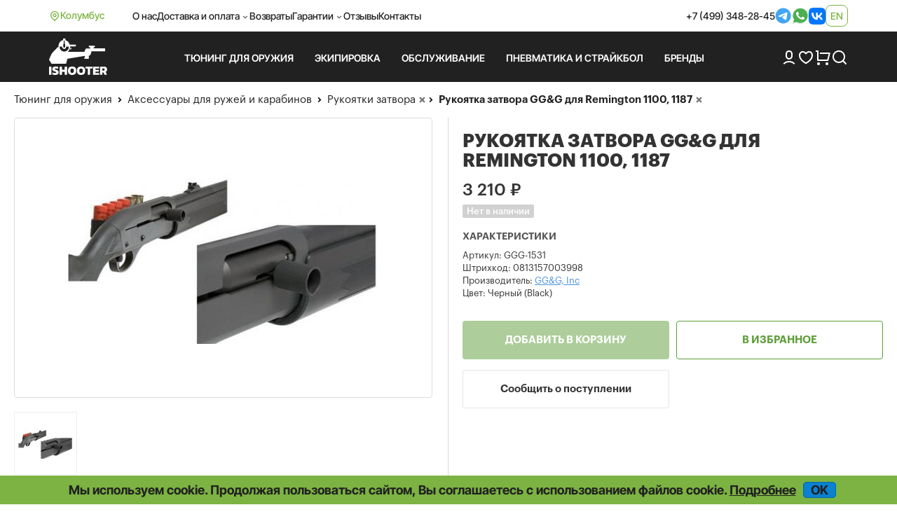

--- FILE ---
content_type: text/html; charset=UTF-8
request_url: https://ishooter.ru/product/rukoyatka-zatvora-ggg-dlya-remington-11001187-20140930105816.html
body_size: 11747
content:
<!DOCTYPE html>

<html lang="ru">
<head>
	<meta charset="utf-8">
	<title>Рукоятка затвора для Remington 1100, 1187 GG&amp;G купить в iShooter</title>
<meta name="description" content="Рукоятка затвора GG&amp;G для Remington 1100, 1187: описание, отзывы покупателей, фото, актуальная цена. Доставка по РФ.">
<meta name="viewport" content="width=device-width, initial-scale=1.0">
<meta name="robots" content="index, follow">
<meta property="og:type" content="product">
<meta property="og:site_name" content="ishooter.ru">
<meta property="og:title" content="Рукоятка затвора для Remington 1100, 1187 GG&amp;G купить в iShooter">
<meta property="og:description" content="Рукоятка затвора GG&amp;G для Remington 1100, 1187: описание, отзывы покупателей, фото, актуальная цена. Доставка по РФ.">
<meta property="og:image" content="https://ishooter.ru/uploads/product/9/9053_3396862027.jpg">
<meta property="og:url" content="https://ishooter.ru/product/rukoyatka-zatvora-ggg-dlya-remington-11001187-20140930105816.html">
<link rel="shortcut icon" href="/themes/shooter-2024/images/favicon.ico">
<link rel="canonical" href="https://ishooter.ru/product/rukoyatka-zatvora-ggg-dlya-remington-11001187-20140930105816.html">
<link rel="alternate" hreflang="x-default" href="https://ishooter.ru/product/rukoyatka-zatvora-ggg-dlya-remington-11001187-20140930105816.html">
<link rel="alternate" hreflang="en" href="https://ishooter.ru/en/product/rukoyatka-zatvora-ggg-dlya-remington-11001187-20140930105816.html">
<link rel="stylesheet" type="text/css" href="/js/fancybox/jquery.fancybox.min.css?20251028-1">
<link rel="stylesheet" type="text/css" href="/assets/c908e190/jQuery.Brazzers-Carousel.css">
<link rel="stylesheet" type="text/css" href="/js/owl-carousel2/owl.carousel.css">
<link rel="stylesheet" type="text/css" href="/js/owl-carousel2/owl.theme.css">
<link rel="stylesheet" type="text/css" href="/assets/e3e4dd47/jquery.jgrowl.css">
<link rel="stylesheet" type="text/css" href="/themes/shooter-2024/css/bootstrap.css?20251028-1">
<link rel="stylesheet" type="text/css" href="/themes/shooter-2024/css/style.css?20251028-1">
<link rel="stylesheet" type="text/css" href="/js/modaal/modaal.min.css">
<script src="/assets/5914da13/jquery.min.js"></script>
<script src="/assets/5914da13/jquery.multifile.js"></script>
<script src="/assets/5914da13/jquery.yiiactiveform.js"></script>
<script src="/js/fancybox/jquery.fancybox.min.js?20251031-6"></script>
<script src="/assets/c908e190/jQuery.Brazzers-Carousel.js?20251031-6"></script>
<script src="https://www.google.com/recaptcha/api.js?hl=ru" async="async"></script>
<script src="/js/owl-carousel2/owl.carousel.min.js"></script>
<script src="/assets/1af6bac7/JsTrans.min.js"></script>
<script src="/assets/1af6bac7/dictionary-7c63931117.js"></script>
<script src="/assets/e3e4dd47/jquery.jgrowl.js" async="async"></script>
<script src="/themes/shooter-2024/js/bootstrap.min.js"></script>
<script src="/js/common.js?20251031-6"></script>
<script src="/js/modaal/modaal.min.js"></script>
	<script type="application/ld+json">{"@context":"https:\/\/schema.org","@type":"Organization","name":"Интернет-магазин iShooter","url":"https:\/\/ishooter.ru","logo":"https:\/\/ishooter.ru\/themes\/shooter-2024\/images\/og_image_new.jpg","email":"orders@iShooter.ru","address":{"@type":"PostalAddress","addressCountry":"RU","postalCode":"125047","addressLocality":"г. Москва","streetAddress":"ул. Фадеева, д. 6, стр. 3"},"contactPoint":[{"@type":"ContactPoint","telephone":"+7 (499) 348-28-45","contactType":"customer support"}],"sameAs":["https:\/\/t.me\/ishooterru","https:\/\/www.youtube.com\/channel\/UC6tCqhosTeAc9gGufT2RlfA"]}</script><script async src="https://www.googletagmanager.com/gtag/js?id=UA-84966944-1"></script>
<script>
	window.dataLayer = window.dataLayer || [];
	function gtag(){dataLayer.push(arguments);}
	gtag('js', new Date());
	gtag('config', 'UA-84966944-1');
	gtag('config', 'AW-820787430');
	gtag('config', 'G-636RXD4BTX');
</script>


<script>
	window.dataLayer = window.dataLayer || [];
	(function(m,e,t,r,i,k,a){m[i]=m[i]||function(){(m[i].a=m[i].a||[]).push(arguments)};
	m[i].l=1*new Date();k=e.createElement(t),a=e.getElementsByTagName(t)[0],k.async=1,k.src=r,a.parentNode.insertBefore(k,a)})
	(window, document, "script", "https://mc.yandex.ru/metrika/tag.js", "ym");
	ym(31066856, "init", {
		clickmap:true,
		trackLinks:true,
		accurateTrackBounce:true,
		webvisor:true,
		ecommerce:"dataLayer"
   });
</script>
<script>
$(document).ready(function(){
	$('.call-back-button').click(function() {
		ga('send', 'event', 'callbackForm', 'open');
		yaCounter31066856.reachGoal('callbackForm-open');
		return true;
	});
	$('body').on('click', '.call-back-dialog button.send-form', function() {
		ga('send', 'event', 'callbackForm', 'send');
		yaCounter31066856.reachGoal('callbackForm-send');
		return true;
	});
	$('.sale-request').click(function() {
		ga('send', 'event', 'cheaperForm', 'open');
		yaCounter31066856.reachGoal('cheaperForm-open');
		return true;
	});
	$('body').on('click', '.cheaper-dialog button.send-form', function() {
		ga('send', 'event', 'cheaperForm', 'send');
		yaCounter31066856.reachGoal('cheaperForm-send');
		return true;
	});
});
</script>	</head>

<body itemscope itemtype="http://schema.org/WebPage"><script>
/*<![CDATA[*/
var recaptchaCallbackComment_verifyCode = function(response){jQuery('#Comment_verifyCode').val(response);};
var recaptchaCallbackFoundErrorForm_verifyCodeFoundError = function(response){jQuery('#FoundErrorForm_verifyCodeFoundError').val(response);};
/*]]>*/
</script>

	<noscript><div><img src="https://mc.yandex.ru/watch/31066856" style="position:absolute; left:-9999px;" alt=""></div></noscript>
<div id="page" data-language-code="ru"><span id="page-token" data-token="M2FyU1ozYzZOZlloMmxDY3RXR0F3d2VQNVJKRE5WMGRxL9ULGIeyOO0NKfHbUE0rF4kuArjR8X2_WGOMp4PD5Q==" hidden="hidden"></span>	<div class="wrapper">
		<header>
			<nav class="navbar navbar-expand-lg">
				<div class="container d-flex align-items-center">
					<div class="d-flex location gap-1">
						<img class="lazyload" data-src="/themes/shooter-2024/images/icons/i-location.svg" loading="lazy" src="/themes/shooter-2024/images/icons/i-location.svg" alt="">Колумбус					</div>
					<div class="d-flex justify-content-between w-100">
						<ul class="navbar-nav gap-3 align-items-center">
							<li class="nav-item">
									<a class="nav-link" href="/help/about">О нас</a>							</li>
							<li class="nav-item">
								<div class="dropdown header">
									<div class="nav-link dropdown-toggle header" aria-expanded="false">Доставка и оплата</div>
									<ul class="dropdown-menu header">
										<li>
											<a class="dropdown-item header" href="/help/oplata-i-dostavka">Оплата и доставка</a><a class="dropdown-item header" href="/help/optovikam">Оптовикам</a><a class="dropdown-item header" href="/help/international-shipping">International shipping</a>										</li>
									</ul>
								</div>
							</li>
							<li class="nav-item">
								<a class="nav-link" href="/help/returns">Возвраты</a>							</li>
							<li class="nav-item">
								<div class="dropdown header">
									<div class="nav-link dropdown-toggle header" aria-expanded="false">Гарантии</div>
									<ul class="dropdown-menu header">
										<li>
											<a class="dropdown-item header" href="/help/price-guarantee">Самые низкие цены</a><a class="dropdown-item header" href="/help/privacy">Конфиденциальность</a><a class="dropdown-item header" href="/help/security">Безопасность</a>										</li>
									</ul>
								</div>
							</li>
							<li class="nav-item">
								<a class="nav-link" href="/comments">Отзывы</a>							</li>
							<li class="nav-item">
								<a class="nav-link" href="/feedback">Контакты</a>							</li>
						</ul>
						<div class="header_contacts d-flex gap-3 align-items-center">
							<a href="tel:+74993482845">+7 (499) 348-28-45</a><a target="_blank" href="https://t.me/iShooter"><img class="lazyloaded" data-src="/themes/shooter-2024/images/icons/i-tg.svg" loading="lazy" src="/themes/shooter-2024/images/icons/i-tg.svg" alt=""></a><a target="_blank" href="https://api.whatsapp.com/send?phone=79254793100"><img class="lazyloaded" data-src="/themes/shooter-2024/images/icons/i-wb.svg" loading="lazy" src="/themes/shooter-2024/images/icons/i-wb.svg" alt=""></a><a target="_blank" href="https://vk.com/ishooterru"><img class="lazyloaded" data-src="/themes/shooter-2024/images/icons/i-vk.svg" loading="lazy" src="/themes/shooter-2024/images/icons/i-vk.svg" alt=""></a>							
<div class="lang language-container"><a data-language="en" href="https://ishooter.ru/en/product/rukoyatka-zatvora-ggg-dlya-remington-11001187-20140930105816.html">en</a></div>						</div>
					</div>
				</div>
			</nav>

			<div class="header_bottom">
				<div class="container">
					<div class="header_row d-flex align-items-center py-3">
						<a class="brand_logo" href="https://ishooter.ru"><img class="lazyload" data-src="/themes/shooter-2024/images/header_logo.svg" loading="lazy" src="/themes/shooter-2024/images/header_logo.svg" alt="logo"></a>
						<div class="header_links row-gap-2 column-gap-3 d-flex flex-wrap">
							<ul class="nav navbar-nav mega-menu">
								

							</ul>
						</div>

						<div class="d-flex align-items-center gap-3">
							<a href="/users/login"><img class="lazyload" data-src="/themes/shooter-2024/images/icons/i-user.svg" loading="lazy" src="/themes/shooter-2024/images/icons/i-user.svg" alt=""></a>
							<a class="position-relative" href="/users/wishlist"><img class="lazyload" data-src="/themes/shooter-2024/images/icons/i-heart.svg" loading="lazy" src="/themes/shooter-2024/images/icons/i-heart.svg" alt=""><span class="position-absolute top-0 start-100 badge rounded-pill"></span></a>
							<a class="position-relative" href="/cart"><img class="lazyload" data-src="/themes/shooter-2024/images/icons/i-cart.png" loading="lazy" src="/themes/shooter-2024/images/icons/i-cart.png" alt=""><span class="position-absolute top-0 start-100 badge rounded-pill"></span></a>
							<div class="search-button"><span class="search_button"><img class="lazyload" data-src="/themes/shooter-2024/images/icons/i-search.png" loading="lazy" src="/themes/shooter-2024/images/icons/i-search.png" alt=""></span><div class="search-container search-text"><div class="search"><form action="/products/search" method="post">
<input type="hidden" value="M2FyU1ozYzZOZlloMmxDY3RXR0F3d2VQNVJKRE5WMGRxL9ULGIeyOO0NKfHbUE0rF4kuArjR8X2_WGOMp4PD5Q==" name="YII_CSRF_TOKEN"><input class="search-fld" type="text" autocomplete="off" placeholder="Поиск" name="q" value=""><button class="search-btn" type="submit"></form></div></div></div>						</div>
					</div>
				</div>
			</div>

			<div class="mobile_header">
				<div class="container d-flex justify-content-between align-items-center">
					<a class="brand_logo" href="https://ishooter.ru"><img class="lazyload" data-src="/themes/shooter-2024/images/header_logo.svg" loading="lazy" src="/themes/shooter-2024/images/header_logo.svg" alt=""></a>
					<a target="_blank" href="https://t.me/iShooter"><img class="lazyloaded" data-src="/themes/shooter-2024/images/icons/i-tg.svg" loading="lazy" src="/themes/shooter-2024/images/icons/i-tg.svg" alt=""></a><a target="_blank" href="https://api.whatsapp.com/send?phone=79254793100"><img class="lazyloaded" data-src="/themes/shooter-2024/images/icons/i-wb.svg" loading="lazy" src="/themes/shooter-2024/images/icons/i-wb.svg" alt=""></a><a target="_blank" href="https://vk.com/ishooterru"><img class="lazyloaded" data-src="/themes/shooter-2024/images/icons/i-vk.svg" loading="lazy" src="/themes/shooter-2024/images/icons/i-vk.svg" alt=""></a><a target="_blank" href="tel:+74993482845"><img class="lazyloaded" data-src="/themes/shooter-2024/images/icons/i-phone_big.svg" loading="lazy" src="/themes/shooter-2024/images/icons/i-phone_big.svg" alt=""></a>					
<div class="lang language-container"><a data-language="en" href="https://ishooter.ru/en/product/rukoyatka-zatvora-ggg-dlya-remington-11001187-20140930105816.html">en</a></div>				</div>
			</div>

			<div class="mobile_menus">
				<div class="container d-flex align-items-start justify-content-between">
					<div class="menu-button menu_item"><img class="lazyload menu" data-src="/themes/shooter-2024/images/icons/i-menu.svg" loading="lazy" src="/themes/shooter-2024/images/icons/i-menu.svg" alt=""><img class="lazyload menu-open" data-src="/themes/shooter-2024/images/icons/i-menu-open.svg" loading="lazy" src="/themes/shooter-2024/images/icons/i-menu-open.svg" alt="">Меню</div>
					<a class="menu_item" href="/users/login"><img class="lazyload" data-src="/themes/shooter-2024/images/icons/i-user.svg" loading="lazy" src="/themes/shooter-2024/images/icons/i-user.svg" alt="">Войти</a>
					<a class="position-relative menu_item" href="/users/wishlist"><img class="lazyload" data-src="/themes/shooter-2024/images/icons/i-heart.svg" loading="lazy" src="/themes/shooter-2024/images/icons/i-heart.svg" alt=""><span class="position-absolute top-0 start-100 badge rounded-pill"></span>Избранное</a>
					<a class="position-relative menu_item" href="/cart"><img class="lazyload" data-src="/themes/shooter-2024/images/icons/i-cart.png" loading="lazy" src="/themes/shooter-2024/images/icons/i-cart.png" alt=""><span class="position-absolute top-0 start-100 badge rounded-pill"></span>Корзина</a>

					<div class="search-button"><span class="search_button menu_item"><img class="lazyload" data-src="/themes/shooter-2024/images/icons/i-search.png" loading="lazy" src="/themes/shooter-2024/images/icons/i-search.png" alt="">Поиск</span><div class="search-container search-text"><div class="search"><form action="/products/search" method="post">
<input type="hidden" value="M2FyU1ozYzZOZlloMmxDY3RXR0F3d2VQNVJKRE5WMGRxL9ULGIeyOO0NKfHbUE0rF4kuArjR8X2_WGOMp4PD5Q==" name="YII_CSRF_TOKEN"><input class="search-fld" type="text" autocomplete="off" placeholder="Поиск" name="q" value=""><button class="search-btn" type="submit"></form></div></div></div>				</div>
			</div>
		</header>
	</div>

		<div class="content-container">

		<div class="content">
						<div class="breadcrumbs-wrapper"><div class="breadcrumbs">
<span><a href="/tyuning">Тюнинг для оружия</a></span><i> </i><span><a href="/ruzheinie-aksessuari">Аксессуары для ружей и карабинов</a></span></div> <div class="breadcrumbs breadcrumbs-filters"><span class="breadcrumbs-subfilters"><i> </i><span><a class="value-url" href="/ruzheinie-aksessuari/rukoyatki-zatvora">Рукоятки затвора</a></span><a class="remove-filter" data-key="category" data-value="635" rel="nofollow" href="/ruzheinie-aksessuari?manufacturer=78"></a></span><span class="breadcrumbs-subfilters"><i> </i><span>Рукоятка затвора GG&G для Remington 1100, 1187</span><a class="remove-filter" data-key="product" data-value="9053" rel="nofollow" href="/ruzheinie-aksessuari/rukoyatki-zatvora?manufacturer=78"></a></span></div></div><div class="product"><div class="product_card" itemscope="itemscope" itemtype="http://schema.org/Product">			<div class="product-body">
				<div itemprop="brand" itemtype="https://schema.org/Brand" itemscope="itemscope"><meta itemprop="name" content="GG&amp;G, Inc"></div>
					<div class="product-img-line-info">
						<div class="product-header col-xs-12 col-sm-6 col-md-6 col-lg-6">
							<h1 itemprop="name">Рукоятка затвора GG&G для Remington 1100, 1187</h1>						</div>

						<div class="images-description col-xs-12 col-sm-6 col-md-6 col-lg-6">
	<div class="image_row">
		<div class="main">
			<a class="thumbnail custom2" itemprop="image" href="/uploads/product/9/9053_3396862027.jpg"><img class="custom1" loading="lazy" src="/img/productThumbs/460x520/9/9053_3396862027.jpg" alt="Рукоятка затвора GG&amp;G для Remington 1100, фото"></a>		</div>
		<ul class="thumbnails">
			<li class="span2"><a class="thumbnail product-image" rel="product-images" data-thumb="/img/productThumbs/160x120/9/9053_3396862027.jpg" href="/uploads/product/9/9053_3396862027.jpg"><div class="thumbnail-container" style="background-image: url('/img/productThumbs/160x120/9/9053_3396862027.jpg');"></div></a></li>		</ul>
	</div>

</div>

						<div>							<div class="info-description col-xs-12 col-sm-6 col-md-6 col-lg-6">
								<div class="action-container">
	<div class="info-container" data-height-correction="14">
		<div itemscope="itemscope" itemprop="offers" itemtype="http://schema.org/Offer"><div class="price-wrapper"><link itemprop="url" href="/product/rukoyatka-zatvora-ggg-dlya-remington-11001187-20140930105816.html"><meta itemprop="price" content="3210.00"><meta itemprop="priceCurrency" content="RUB"><meta itemprop="priceValidUntil" content="2026-01-23"><div class="price" itemprop="priceSpecification" itemscope="itemscope" itemtype="http://schema.org/PriceSpecification"><span class="value" itemprop="price" content="3210.00">3 210</span> <span itemprop="priceCurrency" content="RUB">₽</span></div><link itemprop="itemCondition" href="http://schema.org/NewCondition"></div>
<div class="params"><div class="param available-wrapper"><span class="value"><span class="not-available" itemprop="availability" content="http://schema.org/OutOfStock">Нет в наличии</span></span></div></div></div>	<div class="params">
		<h2 class="params-title">Характеристики</h2>
					<div class="param sku" >
				<h3 class="name">Артикул:</h3>
				<!-- <span class="name">Артикул:</span> -->
				<span class="value" itemprop="sku">GGG-1531</span>
			</div>
		
					<div class="param barcode">
				<h3 class="name">Штрихкод:</h3>
				<!-- <span class="name">Штрихкод:</span> -->
								<span class="value" itemprop="gtin13" >0813157003998</span>
			</div>
		
							<div class="param manufacturer">
				<h3 class="name">Производитель:</h3>
				<!-- <span class="name">Производитель:</span> -->
				<span class="value">
					<a href="/manufacturer/ggg"><span>GG&G, Inc</span></a>				</span>
			</div>
				<div class="param Color"><h3 class="name">Цвет: </h3><span class="value">Черный (Black)</span></div>		
	</div>	</div>
		<div class="errors" id="productErrors"></div>
	<div class="actions-list">
		<form action="/cart/add" method="post">
<input type="hidden" value="M2FyU1ozYzZOZlloMmxDY3RXR0F3d2VQNVJKRE5WMGRxL9ULGIeyOO0NKfHbUE0rF4kuArjR8X2_WGOMp4PD5Q==" name="YII_CSRF_TOKEN"><input type="hidden" value="9053" name="product_id[]" id="product_id"><input type="hidden" value="3210.00" name="product_price" id="product_price"><input type="hidden" value="" name="use_configurations" id="use_configurations"><input type="hidden" value="0" name="configurable_id" id="configurable_id"><input type="hidden" value="0" name="has_fake_ids" id="has_fake_ids"><input type="hidden" value="[]" name="attributes" id="attributes"><input class="buy-button disabled" disabled="disabled" name="yt0" type="button" value="Добавить в корзину"><input class="action-btn wishlist-btn wishlist" data-id="9053" data-redirect-link="/users/wishlist" name="yt1" type="button" value="В избранное"><div class="modaal-login-trigger"></div><input class="action-btn inform-btn" onclick="setProductId(9053); return false;" name="yt2" type="button" value="Сообщить о поступлении"></form><script>
	$(document).ready(function () {
		var domain = 'ishooter.ru';
		if (domain != location.host) {
			$('.product .product-alert').remove();
			var text ='<div class="product-alert">Страница отображается через сторонний веб-сервис. Функционал сайта может быть нарушен.</div>';
			$('.product .actions-list form').append(text);
		}
	});
</script>	</div>
</div>
							</div>
						</div>					</div>

					<div class="prod--desc col-xs-12 col-sm-6 col-md-6 col-lg-6">
						<div class="prod--desc-inner" data-markdown="Уценённые товары">
							
							<ul class="nav nav-tabs" role="tablist">
								<li role="presentation" class="active"><a href="#prod-desc" id="nav-prod-desc" role="tab" data-toggle="tab"><h2>Описание</h2></a></li>
								<li role="presentation"><a href="#prod-comm" id="nav-prod-comm" role="tab" data-toggle="tab"><h2>Отзывы</h2></a></li>

								<li role="presentation" id="compatibility-tab" class="hidden"><a href="#prod-compat" id="nav-prod-compat" role="tab" data-toggle="tab"><h2>Совместимость</h2></a></li>							</ul>

							<div class="tab-content">
								<div role="tabpanel" class="tab-pane fade in active" id="prod-desc">
																		<div itemprop="description"><p>Рукоятка затвора увеличенная, производство компании GG&amp;G (США).</p><p>Предназначена для установки на полуавтоматические ружья Remington 1100/1187 взамен штатной рукояти.</p><p>За счёт большего размера и продуманной формы облегчает процесс перезарядки оружия, обеспечивает лучший контакт с рукой стрелка.</p></div><div class="description_note" data-delayed-text="Внимание! Реальный внешний вид товара может отличаться от приведенного на фотографии. Если у Вас есть вопросы по внешнему виду, размерам или весу товара или нужно дополнительное фото, обратитесь, пожалуйста, к нашим менеджерам по телефону или электронной почте и мы с удовольствием Вам поможем."></div>																	</div>
                				<div role="tabpanel" class="tab-pane fade" id="prod-comm"><div id="comments-block" class="comments-wrapper">
<div class="leave_comment_wrapper">
    <div class="leave_comment collapsible">        <div class="leave-comment-h" data-leave="Оставить отзыв" data-answer="Ответить на отзыв" >Оставить отзыв</div>
        <div class="form wide">
        <form class="images-upload-form" enctype="multipart/form-data" id="comment-create-form" action="/product/rukoyatka-zatvora-ggg-dlya-remington-11001187-20140930105816.html#comment-message" method="post">
<input type="hidden" value="M2FyU1ozYzZOZlloMmxDY3RXR0F3d2VQNVJKRE5WMGRxL9ULGIeyOO0NKfHbUE0rF4kuArjR8X2_WGOMp4PD5Q==" name="YII_CSRF_TOKEN"><div id="comment-message" class="errorSummary" style="display:none"><p>Извините!</p>
<ul><li>dummy</li></ul></div>
                    <div class="row">
                <label for="Comment_name" class="required">Имя <span class="required">*</span></label>                <input name="Comment[name]" id="Comment_name" type="text" maxlength="50" value="">            </div>
            <div class="row">
                <label for="Comment_email">Email</label>                <input name="Comment[email]" id="Comment_email" type="text" value="">
            </div>
        
            <div class="row">
                <textarea rows="5" name="Comment[text]" id="Comment_text"></textarea>                <label for="Comment_text">Отзыв</label>            </div>

                         <div class="row row_capcha">
                <input id="Comment_verifyCode" type="hidden" name="Comment[verifyCode]"><div class="g-recaptcha" id="recaptcha-verifyCode" data-sitekey="6LccbXYUAAAAAHgmwTqcr54WtFirn9SV9qwewwOr" data-callback="recaptchaCallbackComment_verifyCode"></div>            </div>

            
            <input name="Comment[parent_id]" id="Comment_parent_id" type="hidden">
            <label class="file_upload"><span class="add-image-button global_button" data-add="Добавить изображение..." data-add-more="Добавить изображение...">Добавить изображение...</span><input id="CommentItemImages" type="file" name="CommentItemImages[]"></label><div class="gallery-images-preview"></div><div class="gallery-messages"></div>














            <div class="row buttons">
                <input class="blue_button" type="submit" name="yt3" value="Отправить">                <input class="btn-default" id="comment-cancel" name="yt4" type="button" value="Отмена">            </div>

        </form><!-- /form -->
        </div>
    </div></div>
</div></div>
								<div role="tabpanel" class="tab-pane fade" id="prod-compat"></div>							</div>
						</div>
					</div>


							</div>
		<div class="related-product product-list">
	<!-- <div class="carousel-header">
		<div class="hd2"></div>
		<div id="" class="owl-next-custom"></div>
		<div id="" class="owl-prev-custom"></div>
	</div> -->
	<div class="d-flex justify-content-between carousel-header">
		<div class="hd2">Сопутствующие товары</div><div><div id="owl-next-relatedProducts" class="owl-next-custom"></div><div id="owl-prev-relatedProducts" class="owl-prev-custom"></div></div> 	</div>

	<div class="items" id="relatedProducts" data-ids="14190,45770,42525,24275,47786,46727">
					<div class="product-item-wrapper col-xs-6 col-xm-4 col-sm-3 col-md-2 col-lg-2"><div class="product-item"><a href="/product/rusceve-ipsc-lab-saiga12-dvuhrelsovoe.html">
		<div class="product-item-image-bg">
				<div class="product-item-image item14190">
	<img loading="lazy" src="/img/productThumbs/200x220/14/14190_1455975581.jpg" alt="Цевьё IPSC Lab для Сайга 12 трехрельсовое">	</div>
		</div>

		
		</a>
							
		<div class="product_texts gap-2 product-item-content">
						<div class="product-item-name">
				<a class="product_title" href="/product/rusceve-ipsc-lab-saiga12-dvuhrelsovoe.html">Цевьё IPSC Lab для Сайга 12 трехрельсовое</a>			</div>
			
						<div class="price-wrapper">
									<div class="price"><span class="value">1 250</span> ₽<span class="old-price"></span></div>				

				
			</div>
					</div>

		</div></div>					<div class="product-item-wrapper col-xs-6 col-xm-4 col-sm-3 col-md-2 col-lg-2"><div class="product-item"><a href="/product/holodnaya-pristrelka-762h39-vector-optics.html">
		<div class="product-item-image-bg">
				<div class="product-item-image item45770">
	<img loading="lazy" src="/img/productThumbs/200x220/45/45770_1912482173.jpg" alt="Холодная пристрелка 7.62х39, Vector Optics">	</div>
		</div>

		
		</a>
							
		<div class="product_texts gap-2 product-item-content">
						<div class="product-item-name">
				<a class="product_title" href="/product/holodnaya-pristrelka-762h39-vector-optics.html">Холодная пристрелка 7.62х39, Vector Optics</a>			</div>
			
						<div class="price-wrapper">
									<div class="price"><span class="value">1 800</span> ₽<span class="old-price"></span></div>				

				
			</div>
					</div>

		</div></div>					<div class="product-item-wrapper col-xs-6 col-xm-4 col-sm-3 col-md-2 col-lg-2"><div class="product-item"><a href="/product/pistoletnaya-rukoyatka-dlya-ak-gladman.html">
		<div class="product-item-image-bg">
				<div class="product-item-image item42525">
	<img loading="lazy" src="/img/productThumbs/200x220/42/42525_2281310714.jpg" alt="Пистолетная рукоятка для АК, алюминий, Gladman">	</div>
		</div>

		
		</a>
							
		<div class="product_texts gap-2 product-item-content">
						<div class="product-item-name">
				<a class="product_title" href="/product/pistoletnaya-rukoyatka-dlya-ak-gladman.html">Пистолетная рукоятка для АК, алюминий, Gladman</a>			</div>
			
						<div class="price-wrapper">
									<div class="price"><span class="value">11 450</span> ₽<span class="old-price"></span></div>				

				
			</div>
					</div>

		</div></div>					<div class="product-item-wrapper col-xs-6 col-xm-4 col-sm-3 col-md-2 col-lg-2"><div class="product-item"><a href="/product/bufer-otdachi-komplekt-dlya-svdtigr-tor-svd1.html">
		<div class="product-item-image-bg">
				<div class="product-item-image item24275">
	<img loading="lazy" src="/img/productThumbs/200x220/24/24275_2629677870.jpg" alt="Буфер отдачи для СВД, Тигр, ТОР">	</div>
		</div>

		
		</a>
							
		<div class="product_texts gap-2 product-item-content">
						<div class="product-item-name">
				<a class="product_title" href="/product/bufer-otdachi-komplekt-dlya-svdtigr-tor-svd1.html">Буфер отдачи для СВД, Тигр, ТОР</a>			</div>
			
						<div class="price-wrapper">
									<div class="price"><span class="value">370</span> ₽<span class="old-price"></span></div>				

				
			</div>
					</div>

		</div></div>					<div class="product-item-wrapper col-xs-6 col-xm-4 col-sm-3 col-md-2 col-lg-2"><div class="product-item"><a href="/product/bufer-otdachi-dlya-tigr-svd-poliuretanovii.html">
		<div class="product-item-image-bg">
				<div class="product-item-image item47786">
	<img loading="lazy" src="/img/productThumbs/200x220/47/47786_4036365156.jpg" alt="Буфер отдачи для Тигр, СВД полиуретановый">	</div>
		</div>

		<div class="product-labels"><div class="product-label label-configurable"></div><div class="product-label label-discount">&ndash;10 ₽</div></div>
		</a>
							
		<div class="product_texts gap-2 product-item-content">
						<div class="product-item-name">
				<a class="product_title" href="/product/bufer-otdachi-dlya-tigr-svd-poliuretanovii.html">Буфер отдачи для Тигр, СВД полиуретановый</a>			</div>
			
						<div class="price-wrapper">
									<div class="price discounted"><span class="value">490</span> ₽<span class="old-price"><span><s>500 ₽</s></span></span></div>				

				
			</div>
					</div>

		</div></div>					<div class="product-item-wrapper col-xs-6 col-xm-4 col-sm-3 col-md-2 col-lg-2"><div class="product-item"><a href="/product/soshki-zenit-zhuk-2.html">
		<div class="product-item-image-bg">
				<div class="product-item-image item46727">
	<img loading="lazy" src="/img/productThumbs/200x220/46/46727_4166714646.jpg" alt="Сошки Зенит «Жук-2»">	</div>
		</div>

		
		</a>
							
		<div class="product_texts gap-2 product-item-content">
						<div class="product-item-name">
				<a class="product_title" href="/product/soshki-zenit-zhuk-2.html">Сошки Зенит «Жук-2»</a>			</div>
			
						<div class="price-wrapper">
									<div class="price"><span class="value">11 900</span> ₽<span class="old-price"></span></div>				

				
			</div>
					</div>

		</div></div>			</div>

</div><div class="related-product product-list">
	<!-- <div class="carousel-header">
		<div class="hd2"></div>
		<div id="" class="owl-next-custom"></div>
		<div id="" class="owl-prev-custom"></div>
	</div> -->
	<div class="d-flex justify-content-between carousel-header">
		<div class="hd2">Похожие товары</div><div><div id="owl-next-similarProducts" class="owl-next-custom"></div><div id="owl-prev-similarProducts" class="owl-prev-custom"></div></div> 	</div>

	<div class="items" id="similarProducts" data-ids="38600,50339,9255,51176,47819,25302">
					<div class="product-item-wrapper col-xs-6 col-xm-4 col-sm-3 col-md-2 col-lg-2"><div class="product-item"><a href="/product/rukoyatka-zatvora-levaya-ak-saiga-vepr-gen2-lac.html">
		<div class="product-item-image-bg">
				<div class="product-item-image item38600">
	<img loading="lazy" src="/img/productThumbs/200x220/38/38600_2136843155.jpg" alt="Рукоятка затвора левая АК, Сайга, Вепрь Gen2, LAC">	</div>
		</div>

		
		</a>
							
		<div class="product_texts gap-2 product-item-content">
						<div class="product-item-name">
				<a class="product_title" href="/product/rukoyatka-zatvora-levaya-ak-saiga-vepr-gen2-lac.html">Рукоятка затвора левая АК, Сайга, Вепрь Gen2, LAC</a>			</div>
			
						<div class="price-wrapper">
									<div class="price"><span class="value">1 020</span> ₽<span class="old-price"></span></div>				

				
			</div>
					</div>

		</div></div>					<div class="product-item-wrapper col-xs-6 col-xm-4 col-sm-3 col-md-2 col-lg-2"><div class="product-item"><a href="/product/rukoyatka-zatvora-ar-10-gecko-takticheskaya-lac.html">
		<div class="product-item-image-bg">
				<div class="product-item-image item50339">
	<img loading="lazy" src="/img/productThumbs/200x220/50/50339_207116858.jpg" alt="Рукоятка затвора AR-10 Gecko тактическая, LAC">	</div>
		</div>

		<div class="product-labels"><div class="product-label label-configurable"></div></div>
		</a>
							
		<div class="product_texts gap-2 product-item-content">
						<div class="product-item-name">
				<a class="product_title" href="/product/rukoyatka-zatvora-ar-10-gecko-takticheskaya-lac.html">Рукоятка затвора AR-10 Gecko тактическая, LAC</a>			</div>
			
						<div class="price-wrapper">
									<div class="price"><span class="value">15 430</span> ₽<span class="old-price"></span></div>				

				
			</div>
					</div>

		</div></div>					<div class="product-item-wrapper col-xs-6 col-xm-4 col-sm-3 col-md-2 col-lg-2"><div class="product-item"><a href="/product/rusrukoyatka-zatvora-aksaigavepr-ipsc-lab-chernaya.html">
		<div class="product-item-image-bg">
				<div class="product-item-image item9255">
	<img loading="lazy" src="/img/productThumbs/200x220/9/9255_1819098831.jpg" alt="Рукоятка затвора АК, Сайга, Вепрь IPSC Lab черная">	</div>
		</div>

		
		</a>
							
		<div class="product_texts gap-2 product-item-content">
						<div class="product-item-name">
				<a class="product_title" href="/product/rusrukoyatka-zatvora-aksaigavepr-ipsc-lab-chernaya.html">Рукоятка затвора АК, Сайга, Вепрь IPSC Lab черная</a>			</div>
			
						<div class="price-wrapper">
									<div class="price"><span class="value">970</span> ₽<span class="old-price"></span></div>				

				
			</div>
					</div>

		</div></div>					<div class="product-item-wrapper col-xs-6 col-xm-4 col-sm-3 col-md-2 col-lg-2"><div class="product-item"><a href="/product/rukoyatka-zatvora-ar-15-dvustoronnyaya-gladman.html">
		<div class="product-item-image-bg">
				<div class="product-item-image item51176">
	<img loading="lazy" src="/img/productThumbs/200x220/51/51176_512593554.jpg" alt="Рукоятка затвора AR-15 двусторонняя, Gladman">	</div>
		</div>

		
		</a>
							
		<div class="product_texts gap-2 product-item-content">
						<div class="product-item-name">
				<a class="product_title" href="/product/rukoyatka-zatvora-ar-15-dvustoronnyaya-gladman.html">Рукоятка затвора AR-15 двусторонняя, Gladman</a>			</div>
			
						<div class="price-wrapper">
									<div class="price"><span class="value">12 300</span> ₽<span class="old-price"></span></div>				

				
			</div>
					</div>

		</div></div>					<div class="product-item-wrapper col-xs-6 col-xm-4 col-sm-3 col-md-2 col-lg-2"><div class="product-item"><a href="/product/rukoyatka-zatvora-ak-saiga-vepr-tip-2-legalnii-arsenal.html">
		<div class="product-item-image-bg">
				<div class="product-item-image item47819">
	<img loading="lazy" src="/img/productThumbs/200x220/47/47819_4240993025.jpg" alt="Рукоятка затвора АК, Сайга, Вепрь тип 2, Легальный Арсенал">	</div>
		</div>

		
		</a>
							
		<div class="product_texts gap-2 product-item-content">
						<div class="product-item-name">
				<a class="product_title" href="/product/rukoyatka-zatvora-ak-saiga-vepr-tip-2-legalnii-arsenal.html">Рукоятка затвора АК, Сайга, Вепрь тип 2, Легальный Арсенал</a>			</div>
			
						<div class="price-wrapper">
									<div class="price"><span class="value">1 520</span> ₽<span class="old-price"></span></div>				

				
			</div>
					</div>

		</div></div>					<div class="product-item-wrapper col-xs-6 col-xm-4 col-sm-3 col-md-2 col-lg-2"><div class="product-item"><a href="/product/nakladka-akademia-na-rukoyat-zatvora-akrpk-sistem.html">
		<div class="product-item-image-bg">
				<div class="product-item-image item25302">
	<img loading="lazy" src="/img/productThumbs/200x220/25/25302_352608416.jpg" alt="Рукоятка затвора для АК, РПК-систем, AKademia">	</div>
		</div>

		
		</a>
							
		<div class="product_texts gap-2 product-item-content">
						<div class="product-item-name">
				<a class="product_title" href="/product/nakladka-akademia-na-rukoyat-zatvora-akrpk-sistem.html">Рукоятка затвора для АК, РПК-систем, AKademia</a>			</div>
			
						<div class="price-wrapper">
									<div class="price"><span class="value">970</span> ₽<span class="old-price"></span></div>				

				
			</div>
					</div>

		</div></div>			</div>

</div></div></div><script>
	function sendNotifyRequest()
	{
		var form = $("#notify-form");

		$.ajax(form.attr("action"), {
			type: "post",
			dataType: 'json',
			data: form.serialize(),
			success: function(data) {
				switch (data.status) {
					case "has_mail":
						$('.inform-btn').modaal('close');
						$.jGrowl("Спасибо. Вы уже были подписанны на оповещение. Мы сообщим Вам когда товар появится в наличии.", {position: "center"});
						break;
					case "success":
						$('.inform-btn').modaal('close');
						$.jGrowl("Спасибо. Мы сообщим Вам когда товар появится в наличии.", {position: "center"});
						break;
					case "error":
						$.jGrowl("Пожалуйста, введите корректные данные.", {position: "center"});
						break;
				}
			},
			error: function(XHR, textStatus, errorThrown) {
				var err = '';
				switch (textStatus) {
					case 'timeout':
						err = 'The request timed out!';
						break;
					case 'parsererror':
						err = 'Parser error!';
						break;
					case 'error':
						if (XHR.status && !/^\s*$/.test(XHR.status))
							err = 'Error ' + XHR.status;
						else
							err = 'Error';
						if (XHR.responseText && !/^\s*$/.test(XHR.responseText))
							err = err + ': ' + XHR.responseText;
						break;
				}
				//alert(err);
			}
		});

		return false;
	}

	function setProductId(product_id, configuration_ids)
	{
		$("#notify-request").find("input[name=product_id]").val(product_id);
		$("#notify-request").find("input[name=configuration_ids]").val(configuration_ids);
		return false;
	}
</script>

<div id="notify-request" class="form wide" style="display: none;">
	<div class="form wide">
		<form id="notify-form" onSubmit="return sendNotifyRequest()" action="/notify/available" method="post">
<input type="hidden" value="M2FyU1ozYzZOZlloMmxDY3RXR0F3d2VQNVJKRE5WMGRxL9ULGIeyOO0NKfHbUE0rF4kuArjR8X2_WGOMp4PD5Q==" name="YII_CSRF_TOKEN">		<div class="form--h-wrapper">
			<div class="form--h">
				<div class="hd2">Сообщить о поступлении</div>
			</div>
			<input type="hidden" name="product_id" class="product_id">
			<input type="hidden" name="configuration_ids" class="configuration_ids">
				<div class="row-wrapper">
					<div class="row email">
						<input type="text" name="email" class="form-control" value="">
						<label>Ваш email</label>
					</div>
				</div>
			<div>
				<input class="btn btn-default" onclick="$(&#039;.inform-btn&#039;).modaal(&#039;close&#039;);" name="yt5" type="button" value="Отмена">				<input class="send-form btn btn-success" onclick="return sendNotifyRequest();" name="yt6" type="button" value="Отправить">			</div>
		</div>
		</form>	</div>
</div>
		</div>
	</div>

		<footer>
		<div class="container">
			<div class="footer_row row d-flex align-items-start flex-wrap">
				<div class="footer_left col-lg-3 d-flex align-items-start flex-column gap-3">
					<a class="brand_logo" href="https://ishooter.ru"><img class="lazyload" data-src="/themes/shooter-2024/images/header_logo.svg" loading="lazy" src="/themes/shooter-2024/images/header_logo.svg" alt="logo"></a>					<a href="/other-info/pravovie-rekvizity"><p class="footer_text">© 2008 – 2026 iShooter.ru</p></a>					<a href="/sitemap"><div class="sitemap section_title"><span>Карта сайта</span></div></a>				</div>
				<div class="footer_links row col-lg-6 col-12 d-flex align-items-start ">
					<ul class="col-sm-4 col-12">
						<li>МАгазин</li>
						<li><a href="/help/about">О нас</a></li>
						<li><a href="/news">Новости</a></li>
						<li><a href="/articles">Статьи и обзоры</a></li>
						<li><a href="/obuchayushie-video">Обучающее видео</a></li>
						<li><a href="/feedback">Контакты</a></li>
					</ul>
					<ul class="col-sm-4 col-12">
						<li>Каталог</li>
						<li><a href="https://ishooter.ru/tyuning">Тюнинг для оружия</a></li><li><a href="https://ishooter.ru/ekipirovka">Экипировка</a></li><li><a href="https://ishooter.ru/obsluzhivanie">Обслуживание</a></li><li><a href="https://ishooter.ru/pnevmaticheskoe-oruzhie">Пневматика и Страйкбол</a></li><li><a href="/manufacturer/list">Бренды</a></li>					</ul>
					<ul class="col-sm-4 col-12">
						<li>Покупателю</li>
						<li><a href="/help/oplata-i-dostavka">Оплата и доставка</a></li>
						<li><a href="/help/returns">Возвраты</a></li>
						<li><a href="/comments">Отзывы</a></li>
						<li><a href="/help/privacy">Конфиденциальность</a></li>
						<li><a href="/help/security">Безопасность</a></li>
					</ul>
				</div>
				<div class="footer_right col-lg-3 d-flex align-items-start flex-column gap-3 order-lg-2 order-md-1 order-2">
					<div class="d-flex gap-2 align-items-start flex-column footer_contacts">
						<a class="footer_text" href="mailto:orders@iShooter.ru"><img class="lazyloaded" data-src="/themes/shooter-2024/images/icons/i-mail.svg" loading="lazy" src="/themes/shooter-2024/images/icons/i-mail.svg" alt=""> orders@iShooter.ru</a><a class="footer_text" href="tel:+74993482845"><img class="lazyloaded" data-src="/themes/shooter-2024/images/icons/i-phone.svg" loading="lazy" src="/themes/shooter-2024/images/icons/i-phone.svg" alt=""> +7 (499) 348-28-45</a>					</div>
					<div class="footer_socials d-flex gap-2 align-items-center">
						<a target="_blank" href="https://t.me/iShooter"><img class="lazyloaded" data-src="/themes/shooter-2024/images/icons/i-tg.svg" loading="lazy" src="/themes/shooter-2024/images/icons/i-tg.svg" alt=""></a><a target="_blank" href="https://api.whatsapp.com/send?phone=79254793100"><img class="lazyloaded" data-src="/themes/shooter-2024/images/icons/i-wb.svg" loading="lazy" src="/themes/shooter-2024/images/icons/i-wb.svg" alt=""></a><a target="_blank" href="https://vk.com/ishooterru"><img class="lazyloaded" data-src="/themes/shooter-2024/images/icons/i-vk.svg" loading="lazy" src="/themes/shooter-2024/images/icons/i-vk.svg" alt=""></a><a target="_blank" href="https://www.youtube.com/channel/UC6tCqhosTeAc9gGufT2RlfA"><img class="lazyloaded" data-src="/themes/shooter-2024/images/icons/i-youtube.svg" loading="lazy" src="/themes/shooter-2024/images/icons/i-youtube.svg" alt=""></a>					</div>
					<div class="payment d-flex flex-column gap-2 align-items-start">
						<p class="w-100 footer_text">Принимаем к оплате</p>
						<div class="d-flex gap-2 align-items-center">
							<img src="/themes/shooter-2024/images/visa.svg" class="lazyload" data-src="/themes/shooter-2024/images/visa.svg" loading="lazy" alt="Visa">
							<img src="/themes/shooter-2024/images/masterCard.svg" class="lazyload" data-src="/themes/shooter-2024/images/masterCard.svg" loading="lazy" alt="MasterCard">
							<img src="/themes/shooter-2024/images/mir.svg" class="lazyload" data-src="/themes/shooter-2024/images/mir.svg" loading="lazy" alt="МИР">
						</div>
					</div>
				</div>

			</div>
			<div class="totop"></div>
			<!-- <span class="key-trigger"></span> -->
		</div>

		<div class="footer-cookie"><span class="footer-cookie-text">Мы используем cookie. Продолжая пользоваться сайтом, Вы соглашаетесь с использованием файлов cookie. <a href="/help/privacy" class="">Подробнее</a></span><span class="footer-cookie-button" data-cookie-name="use_cookie">OK</span></div>	</footer>
	

<div id="found-error" style="display: none;">
	<div class="form wide">
		<form id="found-error-form" action="/foundError" method="post">
<input type="hidden" value="M2FyU1ozYzZOZlloMmxDY3RXR0F3d2VQNVJKRE5WMGRxL9ULGIeyOO0NKfHbUE0rF4kuArjR8X2_WGOMp4PD5Q==" name="YII_CSRF_TOKEN">
		<div class="form--h-wrapper">
			<div class="form--h">
				<div class="hd2">Нашли ошибку?</div>
			</div>

			<div class="hint">
				Пожалуйста, заполните форму ниже.<br><br>Также, если сайт доставил вам неудобства – сообщите нам, вкратце описав, что мы могли бы улучшить. Спасибо! ✨			</div>

			<div class="rows-block">
				<div class="row-wrapper">
					<div class="row first">
						<label for="FoundErrorForm_name">Ваше имя</label>						<input name="FoundErrorForm[name]" id="FoundErrorForm_name" type="text">						<div class="errorMessage" id="FoundErrorForm_name_em_" style="display:none"></div>					</div>
					<div class="row last">
						<label for="FoundErrorForm_email">Email</label>						<input name="FoundErrorForm[email]" id="FoundErrorForm_email" type="text">						<div class="errorMessage" id="FoundErrorForm_email_em_" style="display:none"></div>					</div>
				</div>
				<div class="row big-row">
					<textarea rows="4" name="FoundErrorForm[error_text]" id="FoundErrorForm_error_text"></textarea>					<label for="FoundErrorForm_error_text" class="required">Текст с ошибкой или сообщение <span class="required">*</span></label>					<div class="errorMessage" id="FoundErrorForm_error_text_em_" style="display:none"></div>				</div>
				<div class="row captcha-row">
					<div class="code-wrapper">
						<div class="code"><input id="FoundErrorForm_verifyCodeFoundError" type="hidden" name="FoundErrorForm[verifyCodeFoundError]"><div class="g-recaptcha" id="recaptcha-verifyCodeFoundError" data-sitekey="6LccbXYUAAAAAHgmwTqcr54WtFirn9SV9qwewwOr" data-callback="recaptchaCallbackFoundErrorForm_verifyCodeFoundError"></div></div>
					</div>
									</div>
			</div>

			<div>
				<input class="btn btn-default" onclick="$(&#039;.found-error&#039;).modaal(&#039;close&#039;);" name="yt7" type="button" value="Отмена">				<input class="send-form btn btn-success" onclick="return sendFoundError();" name="yt8" type="button" value="Отправить">			</div>

			<input name="FoundErrorForm[url]" id="FoundErrorForm_url" type="hidden">
		</div>

		</form>	</div>
</div>

	<script>
		$(document).ready(function() {

			var domain = 'ishooter.ru';
			if (domain != location.host) {
				var text =	'<div class="header-banner"><div class="alert-domain"><span class="close">&nbsp;</span>'+
								'Обнаружено, что страница отображается через переводчик или другой веб-сервис. Сайт работает в ограниченом режиме. Для использования всех функций сайта заходите непосредственно на ishooter.ru'+
							'</div></div>';
				$('.header-container').before(text);
				$('.message-container .message.message-0').parent().remove();
				$('.header-banner>.alert-domain>.close').click(function() {
					$('.header-banner>.alert-domain').hide();
				});
			}

			var bottom = '30px';
			if($(window).width() > 414) {
				bottom = '50px';
			}
			$(window).scroll(function() {
				if ($(this).scrollTop() > 250) {
					$('.totop').fadeIn();
					$('.totop').css({'bottom': bottom});
				} else {
					$('.totop').fadeOut();
				}
			});
			$('.totop').click(function() {
				$('body,html').animate({
					scrollTop: 0
				}, 400);
				$(this).animate({"bottom": "+=1250px"}, 400, function() {
					$(this).hide(0);
					$(this).animate({'bottom': bottom});
				});
				return false;
			});
			$('.footer-totop').click(function() {
				$('body,html').animate({
					scrollTop: 0
				}, 400);
				return false;
			});
		});

					function jivositeLoad(){ var widget_id = '0ofoHmocnt';var d=document;var w=window;function l(){
				var s = document.createElement('script'); s.async = true; s.src = '//code.jivosite.com/script/widget/'+widget_id; var ss = document.getElementsByTagName('script')[0]; ss.parentNode.insertBefore(s, ss);}if(d.readyState=='complete'){l();}else{if(w.attachEvent){w.attachEvent('onload',l);}else{w.addEventListener('load',l,false);}}
			};
		
	</script>

			<script>
			setTimeout(jivositeLoad, 5000);
		</script>
	
	</div><script src="/assets/c908e190/product.view.js?20251031-6"></script>
<script src="/assets/c908e190/product.view.configurations.js?20251031-6"></script>
<script src="/assets/6d0ea3ac/comments.js?20251031-6"></script>
<script src="/assets/6d0ea3ac/images.js"></script>
<script src="/themes/shooter-2024/js/theme-common.js?20251031-6"></script>
<script>
/*<![CDATA[*/
jQuery(function($) {

			$().fancybox({
				selector: '.product-image',
				buttons: [
					'zoom',
					'slideShow',
					'thumbs',
					'close',
				],
				btnTpl: {
					zoom:
						'<button data-fancybox-zoom class="fancybox-button fancybox-button--zoom" title="{{ZOOM}}">' +
						'<svg xmlns="http://www.w3.org/2000/svg" viewBox="0 0 24 24"><path d="M6.2,18.9C7.8,20.2,9.8,21,12,21c5,0,9-4,9-9s-4-9-9-9s-9,4-9,9c0,2.2,0.8,4.2,2.1,5.8 M12,4.6c4.1,0,7.4,3.3,7.4,7.4 s-3.3,7.4-7.4,7.4S4.6,16.1,4.6,12S7.9,4.6,12,4.6z M7.9,7.9v3.3l3.3-3.3H7.9z M12.8,7.9l3.3,3.3V7.9H12.8z M7.9,12.8v3.3h3.3 L7.9,12.8z M16.1,12.8l-3.3,3.3h3.3V12.8z"/></svg>' +
						'</button>',
				},
				thumbs: {
					autoStart : true,
				},
				mobile: {
					thumbs: {
						autoStart: false,
					},
					clickSlide: function(current, event) {
						return 'close';
					},
				},
				onInit: function(instance) {
					var image3dThumbs = $('.product-body .image_row .product-image3d');
					if(image3dThumbs.length) {
						image3dThumbs.each(function() {
							var selector3d = '.main span#images3d-' + $(this).data('dir');
							viewRotation($(this).data('product-id'), $(this).data('dir'));	//	common.js
						});
					}
					instance.$refs.toolbar.find('.fancybox-button--zoom').on('click', function() {
						if(instance.isScaledDown()) {
							instance.$refs.navigation.hide();
						} else {
							instance.$refs.navigation.show();
						}
					});
				},
				clickContent: function(current, event) {
					if(event){
						var instance = $.fancybox.getInstance();
						if(instance.isScaledDown()) {
							instance.$refs.navigation.hide();
						} else {
							instance.$refs.navigation.show();
						}
					}
					return 'zoom';
				},
				afterShow: function(instance, slide) {
					if(slide.$slide.find('.fancybox-content:visible .images3d').length) {
						slide.$slide.closest('.fancybox-inner').find('.fancybox-navigation').addClass('nav3d');
					} else {
						slide.$slide.closest('.fancybox-inner').find('.fancybox-navigation').removeClass('nav3d');
					}
				},
				beforeClose: function(instance, current, e) {
					var active3d = $('.fancybox-content:visible .images3d .active'),
						mainThumbContainer = $('.product-body .image_row .main .thumbnail');
					if(active3d.length) {
						mainThumbContainer.attr('data-active-3d', active3d.closest('.images3d').attr('id'));
					} else {
						mainThumbContainer.removeAttr('data-active-3d');
					}
				},
				afterClose: function(instance, current, e) {
					var mainThumbContainer = $('.product-body .image_row .main .thumbnail');
					if(mainThumbContainer.attr('data-active-3d')) {
						mainThumbContainer.find('img.custom1').hide();
						$('#' + mainThumbContainer.attr('data-active-3d')).show();
					}
				},
			});
		
jQuery("#CommentItemImages").MultiFile({'accept':'jpg\x7Cjpeg\x7Cpng\x7Cgif\x7Cwebp'});

						$(function() {
							selectTabByAnchor();    //common.js
						});
					

		var owl_relatedProducts = $("#relatedProducts");
		owl_relatedProducts.on("initialized.owl.carousel changed.owl.carousel resized.owl.carousel", function(e) {
			$(e.target).prev(".carousel-header").toggleClass("disabled-owl-next", e.item.index == e.item.count);
			$(e.target).prev(".carousel-header").toggleClass("disabled-owl-prev", e.item.index == e.page.size);
		});

		owl_relatedProducts.owlCarousel({responsive:{0:{items:2, autoplay: true},520:{items:3},768:{items:4},992:{items:6}}, items:6, autoplay: false, autoplayTimeout: 5000, autoplayHoverPause: true, autoplaySpeed: 750, loop: true, dots: false});
		$("#owl-prev-relatedProducts").click(function() {
			if(!$(this).closest(".disabled-owl-prev").length){
				owl_relatedProducts.trigger("prev.owl.carousel");
			}
		});
		$("#owl-next-relatedProducts").click(function() {
			if(!$(this).closest(".disabled-owl-next").length){
				owl_relatedProducts.trigger("next.owl.carousel");
			}
		});


	

		var owl_similarProducts = $("#similarProducts");
		owl_similarProducts.on("initialized.owl.carousel changed.owl.carousel resized.owl.carousel", function(e) {
			$(e.target).prev(".carousel-header").toggleClass("disabled-owl-next", e.item.index == e.item.count);
			$(e.target).prev(".carousel-header").toggleClass("disabled-owl-prev", e.item.index == e.page.size);
		});

		owl_similarProducts.owlCarousel({responsive:{0:{items:2, autoplay: true},520:{items:3},768:{items:4},992:{items:6}}, items:6, autoplay: false, autoplayTimeout: 5000, autoplayHoverPause: true, autoplaySpeed: 750, loop: true, dots: false});
		$("#owl-prev-similarProducts").click(function() {
			if(!$(this).closest(".disabled-owl-prev").length){
				owl_similarProducts.trigger("prev.owl.carousel");
			}
		});
		$("#owl-next-similarProducts").click(function() {
			if(!$(this).closest(".disabled-owl-next").length){
				owl_similarProducts.trigger("next.owl.carousel");
			}
		});


	
jQuery('#found-error-form').yiiactiveform({'attributes':[{'id':'FoundErrorForm_name','inputID':'FoundErrorForm_name','errorID':'FoundErrorForm_name_em_','model':'FoundErrorForm','name':'name','enableAjaxValidation':true},{'id':'FoundErrorForm_email','inputID':'FoundErrorForm_email','errorID':'FoundErrorForm_email_em_','model':'FoundErrorForm','name':'email','enableAjaxValidation':true,'clientValidation':function(value, messages, attribute) {


if(jQuery.trim(value)!='' && !value.match(/^[a-zA-Z0-9!#$%&'*+\/=?^_`{|}~-]+(?:\.[a-zA-Z0-9!#$%&'*+\/=?^_`{|}~-]+)*@(?:[a-zA-Z0-9](?:[a-zA-Z0-9-]*[a-zA-Z0-9])?\.)+[a-zA-Z0-9](?:[a-zA-Z0-9-]*[a-zA-Z0-9])?$/)) {
	messages.push("Email \u043d\u0435 \u044f\u0432\u043b\u044f\u0435\u0442\u0441\u044f \u043f\u0440\u0430\u0432\u0438\u043b\u044c\u043d\u044b\u043c E-Mail \u0430\u0434\u0440\u0435\u0441\u043e\u043c.");
}

}},{'id':'FoundErrorForm_error_text','inputID':'FoundErrorForm_error_text','errorID':'FoundErrorForm_error_text_em_','model':'FoundErrorForm','name':'error_text','enableAjaxValidation':true,'clientValidation':function(value, messages, attribute) {

if(jQuery.trim(value)=='') {
	messages.push("\u041d\u0435\u043e\u0431\u0445\u043e\u0434\u0438\u043c\u043e \u0437\u0430\u043f\u043e\u043b\u043d\u0438\u0442\u044c \u043f\u043e\u043b\u0435 \u00ab\u0422\u0435\u043a\u0441\u0442 \u0441 \u043e\u0448\u0438\u0431\u043a\u043e\u0439 \u0438\u043b\u0438 \u0441\u043e\u043e\u0431\u0449\u0435\u043d\u0438\u0435\u00bb.");
}


if(jQuery.trim(value)!='') {
	
if(value.length>1000) {
	messages.push("\u0422\u0435\u043a\u0441\u0442 \u0441 \u043e\u0448\u0438\u0431\u043a\u043e\u0439 \u0438\u043b\u0438 \u0441\u043e\u043e\u0431\u0449\u0435\u043d\u0438\u0435 \u0441\u043b\u0438\u0448\u043a\u043e\u043c \u0434\u043b\u0438\u043d\u043d\u044b\u0439 (\u041c\u0430\u043a\u0441\u0438\u043c\u0443\u043c: 1000 \u0441\u0438\u043c\u0432.).");
}

}

}}],'errorCss':'error'});
});
/*]]>*/
</script>
</body>
</html>

--- FILE ---
content_type: text/html; charset=utf-8
request_url: https://www.google.com/recaptcha/api2/anchor?ar=1&k=6LccbXYUAAAAAHgmwTqcr54WtFirn9SV9qwewwOr&co=aHR0cHM6Ly9pc2hvb3Rlci5ydTo0NDM.&hl=ru&v=PoyoqOPhxBO7pBk68S4YbpHZ&size=normal&anchor-ms=20000&execute-ms=30000&cb=gv3eke4s1vir
body_size: 49638
content:
<!DOCTYPE HTML><html dir="ltr" lang="ru"><head><meta http-equiv="Content-Type" content="text/html; charset=UTF-8">
<meta http-equiv="X-UA-Compatible" content="IE=edge">
<title>reCAPTCHA</title>
<style type="text/css">
/* cyrillic-ext */
@font-face {
  font-family: 'Roboto';
  font-style: normal;
  font-weight: 400;
  font-stretch: 100%;
  src: url(//fonts.gstatic.com/s/roboto/v48/KFO7CnqEu92Fr1ME7kSn66aGLdTylUAMa3GUBHMdazTgWw.woff2) format('woff2');
  unicode-range: U+0460-052F, U+1C80-1C8A, U+20B4, U+2DE0-2DFF, U+A640-A69F, U+FE2E-FE2F;
}
/* cyrillic */
@font-face {
  font-family: 'Roboto';
  font-style: normal;
  font-weight: 400;
  font-stretch: 100%;
  src: url(//fonts.gstatic.com/s/roboto/v48/KFO7CnqEu92Fr1ME7kSn66aGLdTylUAMa3iUBHMdazTgWw.woff2) format('woff2');
  unicode-range: U+0301, U+0400-045F, U+0490-0491, U+04B0-04B1, U+2116;
}
/* greek-ext */
@font-face {
  font-family: 'Roboto';
  font-style: normal;
  font-weight: 400;
  font-stretch: 100%;
  src: url(//fonts.gstatic.com/s/roboto/v48/KFO7CnqEu92Fr1ME7kSn66aGLdTylUAMa3CUBHMdazTgWw.woff2) format('woff2');
  unicode-range: U+1F00-1FFF;
}
/* greek */
@font-face {
  font-family: 'Roboto';
  font-style: normal;
  font-weight: 400;
  font-stretch: 100%;
  src: url(//fonts.gstatic.com/s/roboto/v48/KFO7CnqEu92Fr1ME7kSn66aGLdTylUAMa3-UBHMdazTgWw.woff2) format('woff2');
  unicode-range: U+0370-0377, U+037A-037F, U+0384-038A, U+038C, U+038E-03A1, U+03A3-03FF;
}
/* math */
@font-face {
  font-family: 'Roboto';
  font-style: normal;
  font-weight: 400;
  font-stretch: 100%;
  src: url(//fonts.gstatic.com/s/roboto/v48/KFO7CnqEu92Fr1ME7kSn66aGLdTylUAMawCUBHMdazTgWw.woff2) format('woff2');
  unicode-range: U+0302-0303, U+0305, U+0307-0308, U+0310, U+0312, U+0315, U+031A, U+0326-0327, U+032C, U+032F-0330, U+0332-0333, U+0338, U+033A, U+0346, U+034D, U+0391-03A1, U+03A3-03A9, U+03B1-03C9, U+03D1, U+03D5-03D6, U+03F0-03F1, U+03F4-03F5, U+2016-2017, U+2034-2038, U+203C, U+2040, U+2043, U+2047, U+2050, U+2057, U+205F, U+2070-2071, U+2074-208E, U+2090-209C, U+20D0-20DC, U+20E1, U+20E5-20EF, U+2100-2112, U+2114-2115, U+2117-2121, U+2123-214F, U+2190, U+2192, U+2194-21AE, U+21B0-21E5, U+21F1-21F2, U+21F4-2211, U+2213-2214, U+2216-22FF, U+2308-230B, U+2310, U+2319, U+231C-2321, U+2336-237A, U+237C, U+2395, U+239B-23B7, U+23D0, U+23DC-23E1, U+2474-2475, U+25AF, U+25B3, U+25B7, U+25BD, U+25C1, U+25CA, U+25CC, U+25FB, U+266D-266F, U+27C0-27FF, U+2900-2AFF, U+2B0E-2B11, U+2B30-2B4C, U+2BFE, U+3030, U+FF5B, U+FF5D, U+1D400-1D7FF, U+1EE00-1EEFF;
}
/* symbols */
@font-face {
  font-family: 'Roboto';
  font-style: normal;
  font-weight: 400;
  font-stretch: 100%;
  src: url(//fonts.gstatic.com/s/roboto/v48/KFO7CnqEu92Fr1ME7kSn66aGLdTylUAMaxKUBHMdazTgWw.woff2) format('woff2');
  unicode-range: U+0001-000C, U+000E-001F, U+007F-009F, U+20DD-20E0, U+20E2-20E4, U+2150-218F, U+2190, U+2192, U+2194-2199, U+21AF, U+21E6-21F0, U+21F3, U+2218-2219, U+2299, U+22C4-22C6, U+2300-243F, U+2440-244A, U+2460-24FF, U+25A0-27BF, U+2800-28FF, U+2921-2922, U+2981, U+29BF, U+29EB, U+2B00-2BFF, U+4DC0-4DFF, U+FFF9-FFFB, U+10140-1018E, U+10190-1019C, U+101A0, U+101D0-101FD, U+102E0-102FB, U+10E60-10E7E, U+1D2C0-1D2D3, U+1D2E0-1D37F, U+1F000-1F0FF, U+1F100-1F1AD, U+1F1E6-1F1FF, U+1F30D-1F30F, U+1F315, U+1F31C, U+1F31E, U+1F320-1F32C, U+1F336, U+1F378, U+1F37D, U+1F382, U+1F393-1F39F, U+1F3A7-1F3A8, U+1F3AC-1F3AF, U+1F3C2, U+1F3C4-1F3C6, U+1F3CA-1F3CE, U+1F3D4-1F3E0, U+1F3ED, U+1F3F1-1F3F3, U+1F3F5-1F3F7, U+1F408, U+1F415, U+1F41F, U+1F426, U+1F43F, U+1F441-1F442, U+1F444, U+1F446-1F449, U+1F44C-1F44E, U+1F453, U+1F46A, U+1F47D, U+1F4A3, U+1F4B0, U+1F4B3, U+1F4B9, U+1F4BB, U+1F4BF, U+1F4C8-1F4CB, U+1F4D6, U+1F4DA, U+1F4DF, U+1F4E3-1F4E6, U+1F4EA-1F4ED, U+1F4F7, U+1F4F9-1F4FB, U+1F4FD-1F4FE, U+1F503, U+1F507-1F50B, U+1F50D, U+1F512-1F513, U+1F53E-1F54A, U+1F54F-1F5FA, U+1F610, U+1F650-1F67F, U+1F687, U+1F68D, U+1F691, U+1F694, U+1F698, U+1F6AD, U+1F6B2, U+1F6B9-1F6BA, U+1F6BC, U+1F6C6-1F6CF, U+1F6D3-1F6D7, U+1F6E0-1F6EA, U+1F6F0-1F6F3, U+1F6F7-1F6FC, U+1F700-1F7FF, U+1F800-1F80B, U+1F810-1F847, U+1F850-1F859, U+1F860-1F887, U+1F890-1F8AD, U+1F8B0-1F8BB, U+1F8C0-1F8C1, U+1F900-1F90B, U+1F93B, U+1F946, U+1F984, U+1F996, U+1F9E9, U+1FA00-1FA6F, U+1FA70-1FA7C, U+1FA80-1FA89, U+1FA8F-1FAC6, U+1FACE-1FADC, U+1FADF-1FAE9, U+1FAF0-1FAF8, U+1FB00-1FBFF;
}
/* vietnamese */
@font-face {
  font-family: 'Roboto';
  font-style: normal;
  font-weight: 400;
  font-stretch: 100%;
  src: url(//fonts.gstatic.com/s/roboto/v48/KFO7CnqEu92Fr1ME7kSn66aGLdTylUAMa3OUBHMdazTgWw.woff2) format('woff2');
  unicode-range: U+0102-0103, U+0110-0111, U+0128-0129, U+0168-0169, U+01A0-01A1, U+01AF-01B0, U+0300-0301, U+0303-0304, U+0308-0309, U+0323, U+0329, U+1EA0-1EF9, U+20AB;
}
/* latin-ext */
@font-face {
  font-family: 'Roboto';
  font-style: normal;
  font-weight: 400;
  font-stretch: 100%;
  src: url(//fonts.gstatic.com/s/roboto/v48/KFO7CnqEu92Fr1ME7kSn66aGLdTylUAMa3KUBHMdazTgWw.woff2) format('woff2');
  unicode-range: U+0100-02BA, U+02BD-02C5, U+02C7-02CC, U+02CE-02D7, U+02DD-02FF, U+0304, U+0308, U+0329, U+1D00-1DBF, U+1E00-1E9F, U+1EF2-1EFF, U+2020, U+20A0-20AB, U+20AD-20C0, U+2113, U+2C60-2C7F, U+A720-A7FF;
}
/* latin */
@font-face {
  font-family: 'Roboto';
  font-style: normal;
  font-weight: 400;
  font-stretch: 100%;
  src: url(//fonts.gstatic.com/s/roboto/v48/KFO7CnqEu92Fr1ME7kSn66aGLdTylUAMa3yUBHMdazQ.woff2) format('woff2');
  unicode-range: U+0000-00FF, U+0131, U+0152-0153, U+02BB-02BC, U+02C6, U+02DA, U+02DC, U+0304, U+0308, U+0329, U+2000-206F, U+20AC, U+2122, U+2191, U+2193, U+2212, U+2215, U+FEFF, U+FFFD;
}
/* cyrillic-ext */
@font-face {
  font-family: 'Roboto';
  font-style: normal;
  font-weight: 500;
  font-stretch: 100%;
  src: url(//fonts.gstatic.com/s/roboto/v48/KFO7CnqEu92Fr1ME7kSn66aGLdTylUAMa3GUBHMdazTgWw.woff2) format('woff2');
  unicode-range: U+0460-052F, U+1C80-1C8A, U+20B4, U+2DE0-2DFF, U+A640-A69F, U+FE2E-FE2F;
}
/* cyrillic */
@font-face {
  font-family: 'Roboto';
  font-style: normal;
  font-weight: 500;
  font-stretch: 100%;
  src: url(//fonts.gstatic.com/s/roboto/v48/KFO7CnqEu92Fr1ME7kSn66aGLdTylUAMa3iUBHMdazTgWw.woff2) format('woff2');
  unicode-range: U+0301, U+0400-045F, U+0490-0491, U+04B0-04B1, U+2116;
}
/* greek-ext */
@font-face {
  font-family: 'Roboto';
  font-style: normal;
  font-weight: 500;
  font-stretch: 100%;
  src: url(//fonts.gstatic.com/s/roboto/v48/KFO7CnqEu92Fr1ME7kSn66aGLdTylUAMa3CUBHMdazTgWw.woff2) format('woff2');
  unicode-range: U+1F00-1FFF;
}
/* greek */
@font-face {
  font-family: 'Roboto';
  font-style: normal;
  font-weight: 500;
  font-stretch: 100%;
  src: url(//fonts.gstatic.com/s/roboto/v48/KFO7CnqEu92Fr1ME7kSn66aGLdTylUAMa3-UBHMdazTgWw.woff2) format('woff2');
  unicode-range: U+0370-0377, U+037A-037F, U+0384-038A, U+038C, U+038E-03A1, U+03A3-03FF;
}
/* math */
@font-face {
  font-family: 'Roboto';
  font-style: normal;
  font-weight: 500;
  font-stretch: 100%;
  src: url(//fonts.gstatic.com/s/roboto/v48/KFO7CnqEu92Fr1ME7kSn66aGLdTylUAMawCUBHMdazTgWw.woff2) format('woff2');
  unicode-range: U+0302-0303, U+0305, U+0307-0308, U+0310, U+0312, U+0315, U+031A, U+0326-0327, U+032C, U+032F-0330, U+0332-0333, U+0338, U+033A, U+0346, U+034D, U+0391-03A1, U+03A3-03A9, U+03B1-03C9, U+03D1, U+03D5-03D6, U+03F0-03F1, U+03F4-03F5, U+2016-2017, U+2034-2038, U+203C, U+2040, U+2043, U+2047, U+2050, U+2057, U+205F, U+2070-2071, U+2074-208E, U+2090-209C, U+20D0-20DC, U+20E1, U+20E5-20EF, U+2100-2112, U+2114-2115, U+2117-2121, U+2123-214F, U+2190, U+2192, U+2194-21AE, U+21B0-21E5, U+21F1-21F2, U+21F4-2211, U+2213-2214, U+2216-22FF, U+2308-230B, U+2310, U+2319, U+231C-2321, U+2336-237A, U+237C, U+2395, U+239B-23B7, U+23D0, U+23DC-23E1, U+2474-2475, U+25AF, U+25B3, U+25B7, U+25BD, U+25C1, U+25CA, U+25CC, U+25FB, U+266D-266F, U+27C0-27FF, U+2900-2AFF, U+2B0E-2B11, U+2B30-2B4C, U+2BFE, U+3030, U+FF5B, U+FF5D, U+1D400-1D7FF, U+1EE00-1EEFF;
}
/* symbols */
@font-face {
  font-family: 'Roboto';
  font-style: normal;
  font-weight: 500;
  font-stretch: 100%;
  src: url(//fonts.gstatic.com/s/roboto/v48/KFO7CnqEu92Fr1ME7kSn66aGLdTylUAMaxKUBHMdazTgWw.woff2) format('woff2');
  unicode-range: U+0001-000C, U+000E-001F, U+007F-009F, U+20DD-20E0, U+20E2-20E4, U+2150-218F, U+2190, U+2192, U+2194-2199, U+21AF, U+21E6-21F0, U+21F3, U+2218-2219, U+2299, U+22C4-22C6, U+2300-243F, U+2440-244A, U+2460-24FF, U+25A0-27BF, U+2800-28FF, U+2921-2922, U+2981, U+29BF, U+29EB, U+2B00-2BFF, U+4DC0-4DFF, U+FFF9-FFFB, U+10140-1018E, U+10190-1019C, U+101A0, U+101D0-101FD, U+102E0-102FB, U+10E60-10E7E, U+1D2C0-1D2D3, U+1D2E0-1D37F, U+1F000-1F0FF, U+1F100-1F1AD, U+1F1E6-1F1FF, U+1F30D-1F30F, U+1F315, U+1F31C, U+1F31E, U+1F320-1F32C, U+1F336, U+1F378, U+1F37D, U+1F382, U+1F393-1F39F, U+1F3A7-1F3A8, U+1F3AC-1F3AF, U+1F3C2, U+1F3C4-1F3C6, U+1F3CA-1F3CE, U+1F3D4-1F3E0, U+1F3ED, U+1F3F1-1F3F3, U+1F3F5-1F3F7, U+1F408, U+1F415, U+1F41F, U+1F426, U+1F43F, U+1F441-1F442, U+1F444, U+1F446-1F449, U+1F44C-1F44E, U+1F453, U+1F46A, U+1F47D, U+1F4A3, U+1F4B0, U+1F4B3, U+1F4B9, U+1F4BB, U+1F4BF, U+1F4C8-1F4CB, U+1F4D6, U+1F4DA, U+1F4DF, U+1F4E3-1F4E6, U+1F4EA-1F4ED, U+1F4F7, U+1F4F9-1F4FB, U+1F4FD-1F4FE, U+1F503, U+1F507-1F50B, U+1F50D, U+1F512-1F513, U+1F53E-1F54A, U+1F54F-1F5FA, U+1F610, U+1F650-1F67F, U+1F687, U+1F68D, U+1F691, U+1F694, U+1F698, U+1F6AD, U+1F6B2, U+1F6B9-1F6BA, U+1F6BC, U+1F6C6-1F6CF, U+1F6D3-1F6D7, U+1F6E0-1F6EA, U+1F6F0-1F6F3, U+1F6F7-1F6FC, U+1F700-1F7FF, U+1F800-1F80B, U+1F810-1F847, U+1F850-1F859, U+1F860-1F887, U+1F890-1F8AD, U+1F8B0-1F8BB, U+1F8C0-1F8C1, U+1F900-1F90B, U+1F93B, U+1F946, U+1F984, U+1F996, U+1F9E9, U+1FA00-1FA6F, U+1FA70-1FA7C, U+1FA80-1FA89, U+1FA8F-1FAC6, U+1FACE-1FADC, U+1FADF-1FAE9, U+1FAF0-1FAF8, U+1FB00-1FBFF;
}
/* vietnamese */
@font-face {
  font-family: 'Roboto';
  font-style: normal;
  font-weight: 500;
  font-stretch: 100%;
  src: url(//fonts.gstatic.com/s/roboto/v48/KFO7CnqEu92Fr1ME7kSn66aGLdTylUAMa3OUBHMdazTgWw.woff2) format('woff2');
  unicode-range: U+0102-0103, U+0110-0111, U+0128-0129, U+0168-0169, U+01A0-01A1, U+01AF-01B0, U+0300-0301, U+0303-0304, U+0308-0309, U+0323, U+0329, U+1EA0-1EF9, U+20AB;
}
/* latin-ext */
@font-face {
  font-family: 'Roboto';
  font-style: normal;
  font-weight: 500;
  font-stretch: 100%;
  src: url(//fonts.gstatic.com/s/roboto/v48/KFO7CnqEu92Fr1ME7kSn66aGLdTylUAMa3KUBHMdazTgWw.woff2) format('woff2');
  unicode-range: U+0100-02BA, U+02BD-02C5, U+02C7-02CC, U+02CE-02D7, U+02DD-02FF, U+0304, U+0308, U+0329, U+1D00-1DBF, U+1E00-1E9F, U+1EF2-1EFF, U+2020, U+20A0-20AB, U+20AD-20C0, U+2113, U+2C60-2C7F, U+A720-A7FF;
}
/* latin */
@font-face {
  font-family: 'Roboto';
  font-style: normal;
  font-weight: 500;
  font-stretch: 100%;
  src: url(//fonts.gstatic.com/s/roboto/v48/KFO7CnqEu92Fr1ME7kSn66aGLdTylUAMa3yUBHMdazQ.woff2) format('woff2');
  unicode-range: U+0000-00FF, U+0131, U+0152-0153, U+02BB-02BC, U+02C6, U+02DA, U+02DC, U+0304, U+0308, U+0329, U+2000-206F, U+20AC, U+2122, U+2191, U+2193, U+2212, U+2215, U+FEFF, U+FFFD;
}
/* cyrillic-ext */
@font-face {
  font-family: 'Roboto';
  font-style: normal;
  font-weight: 900;
  font-stretch: 100%;
  src: url(//fonts.gstatic.com/s/roboto/v48/KFO7CnqEu92Fr1ME7kSn66aGLdTylUAMa3GUBHMdazTgWw.woff2) format('woff2');
  unicode-range: U+0460-052F, U+1C80-1C8A, U+20B4, U+2DE0-2DFF, U+A640-A69F, U+FE2E-FE2F;
}
/* cyrillic */
@font-face {
  font-family: 'Roboto';
  font-style: normal;
  font-weight: 900;
  font-stretch: 100%;
  src: url(//fonts.gstatic.com/s/roboto/v48/KFO7CnqEu92Fr1ME7kSn66aGLdTylUAMa3iUBHMdazTgWw.woff2) format('woff2');
  unicode-range: U+0301, U+0400-045F, U+0490-0491, U+04B0-04B1, U+2116;
}
/* greek-ext */
@font-face {
  font-family: 'Roboto';
  font-style: normal;
  font-weight: 900;
  font-stretch: 100%;
  src: url(//fonts.gstatic.com/s/roboto/v48/KFO7CnqEu92Fr1ME7kSn66aGLdTylUAMa3CUBHMdazTgWw.woff2) format('woff2');
  unicode-range: U+1F00-1FFF;
}
/* greek */
@font-face {
  font-family: 'Roboto';
  font-style: normal;
  font-weight: 900;
  font-stretch: 100%;
  src: url(//fonts.gstatic.com/s/roboto/v48/KFO7CnqEu92Fr1ME7kSn66aGLdTylUAMa3-UBHMdazTgWw.woff2) format('woff2');
  unicode-range: U+0370-0377, U+037A-037F, U+0384-038A, U+038C, U+038E-03A1, U+03A3-03FF;
}
/* math */
@font-face {
  font-family: 'Roboto';
  font-style: normal;
  font-weight: 900;
  font-stretch: 100%;
  src: url(//fonts.gstatic.com/s/roboto/v48/KFO7CnqEu92Fr1ME7kSn66aGLdTylUAMawCUBHMdazTgWw.woff2) format('woff2');
  unicode-range: U+0302-0303, U+0305, U+0307-0308, U+0310, U+0312, U+0315, U+031A, U+0326-0327, U+032C, U+032F-0330, U+0332-0333, U+0338, U+033A, U+0346, U+034D, U+0391-03A1, U+03A3-03A9, U+03B1-03C9, U+03D1, U+03D5-03D6, U+03F0-03F1, U+03F4-03F5, U+2016-2017, U+2034-2038, U+203C, U+2040, U+2043, U+2047, U+2050, U+2057, U+205F, U+2070-2071, U+2074-208E, U+2090-209C, U+20D0-20DC, U+20E1, U+20E5-20EF, U+2100-2112, U+2114-2115, U+2117-2121, U+2123-214F, U+2190, U+2192, U+2194-21AE, U+21B0-21E5, U+21F1-21F2, U+21F4-2211, U+2213-2214, U+2216-22FF, U+2308-230B, U+2310, U+2319, U+231C-2321, U+2336-237A, U+237C, U+2395, U+239B-23B7, U+23D0, U+23DC-23E1, U+2474-2475, U+25AF, U+25B3, U+25B7, U+25BD, U+25C1, U+25CA, U+25CC, U+25FB, U+266D-266F, U+27C0-27FF, U+2900-2AFF, U+2B0E-2B11, U+2B30-2B4C, U+2BFE, U+3030, U+FF5B, U+FF5D, U+1D400-1D7FF, U+1EE00-1EEFF;
}
/* symbols */
@font-face {
  font-family: 'Roboto';
  font-style: normal;
  font-weight: 900;
  font-stretch: 100%;
  src: url(//fonts.gstatic.com/s/roboto/v48/KFO7CnqEu92Fr1ME7kSn66aGLdTylUAMaxKUBHMdazTgWw.woff2) format('woff2');
  unicode-range: U+0001-000C, U+000E-001F, U+007F-009F, U+20DD-20E0, U+20E2-20E4, U+2150-218F, U+2190, U+2192, U+2194-2199, U+21AF, U+21E6-21F0, U+21F3, U+2218-2219, U+2299, U+22C4-22C6, U+2300-243F, U+2440-244A, U+2460-24FF, U+25A0-27BF, U+2800-28FF, U+2921-2922, U+2981, U+29BF, U+29EB, U+2B00-2BFF, U+4DC0-4DFF, U+FFF9-FFFB, U+10140-1018E, U+10190-1019C, U+101A0, U+101D0-101FD, U+102E0-102FB, U+10E60-10E7E, U+1D2C0-1D2D3, U+1D2E0-1D37F, U+1F000-1F0FF, U+1F100-1F1AD, U+1F1E6-1F1FF, U+1F30D-1F30F, U+1F315, U+1F31C, U+1F31E, U+1F320-1F32C, U+1F336, U+1F378, U+1F37D, U+1F382, U+1F393-1F39F, U+1F3A7-1F3A8, U+1F3AC-1F3AF, U+1F3C2, U+1F3C4-1F3C6, U+1F3CA-1F3CE, U+1F3D4-1F3E0, U+1F3ED, U+1F3F1-1F3F3, U+1F3F5-1F3F7, U+1F408, U+1F415, U+1F41F, U+1F426, U+1F43F, U+1F441-1F442, U+1F444, U+1F446-1F449, U+1F44C-1F44E, U+1F453, U+1F46A, U+1F47D, U+1F4A3, U+1F4B0, U+1F4B3, U+1F4B9, U+1F4BB, U+1F4BF, U+1F4C8-1F4CB, U+1F4D6, U+1F4DA, U+1F4DF, U+1F4E3-1F4E6, U+1F4EA-1F4ED, U+1F4F7, U+1F4F9-1F4FB, U+1F4FD-1F4FE, U+1F503, U+1F507-1F50B, U+1F50D, U+1F512-1F513, U+1F53E-1F54A, U+1F54F-1F5FA, U+1F610, U+1F650-1F67F, U+1F687, U+1F68D, U+1F691, U+1F694, U+1F698, U+1F6AD, U+1F6B2, U+1F6B9-1F6BA, U+1F6BC, U+1F6C6-1F6CF, U+1F6D3-1F6D7, U+1F6E0-1F6EA, U+1F6F0-1F6F3, U+1F6F7-1F6FC, U+1F700-1F7FF, U+1F800-1F80B, U+1F810-1F847, U+1F850-1F859, U+1F860-1F887, U+1F890-1F8AD, U+1F8B0-1F8BB, U+1F8C0-1F8C1, U+1F900-1F90B, U+1F93B, U+1F946, U+1F984, U+1F996, U+1F9E9, U+1FA00-1FA6F, U+1FA70-1FA7C, U+1FA80-1FA89, U+1FA8F-1FAC6, U+1FACE-1FADC, U+1FADF-1FAE9, U+1FAF0-1FAF8, U+1FB00-1FBFF;
}
/* vietnamese */
@font-face {
  font-family: 'Roboto';
  font-style: normal;
  font-weight: 900;
  font-stretch: 100%;
  src: url(//fonts.gstatic.com/s/roboto/v48/KFO7CnqEu92Fr1ME7kSn66aGLdTylUAMa3OUBHMdazTgWw.woff2) format('woff2');
  unicode-range: U+0102-0103, U+0110-0111, U+0128-0129, U+0168-0169, U+01A0-01A1, U+01AF-01B0, U+0300-0301, U+0303-0304, U+0308-0309, U+0323, U+0329, U+1EA0-1EF9, U+20AB;
}
/* latin-ext */
@font-face {
  font-family: 'Roboto';
  font-style: normal;
  font-weight: 900;
  font-stretch: 100%;
  src: url(//fonts.gstatic.com/s/roboto/v48/KFO7CnqEu92Fr1ME7kSn66aGLdTylUAMa3KUBHMdazTgWw.woff2) format('woff2');
  unicode-range: U+0100-02BA, U+02BD-02C5, U+02C7-02CC, U+02CE-02D7, U+02DD-02FF, U+0304, U+0308, U+0329, U+1D00-1DBF, U+1E00-1E9F, U+1EF2-1EFF, U+2020, U+20A0-20AB, U+20AD-20C0, U+2113, U+2C60-2C7F, U+A720-A7FF;
}
/* latin */
@font-face {
  font-family: 'Roboto';
  font-style: normal;
  font-weight: 900;
  font-stretch: 100%;
  src: url(//fonts.gstatic.com/s/roboto/v48/KFO7CnqEu92Fr1ME7kSn66aGLdTylUAMa3yUBHMdazQ.woff2) format('woff2');
  unicode-range: U+0000-00FF, U+0131, U+0152-0153, U+02BB-02BC, U+02C6, U+02DA, U+02DC, U+0304, U+0308, U+0329, U+2000-206F, U+20AC, U+2122, U+2191, U+2193, U+2212, U+2215, U+FEFF, U+FFFD;
}

</style>
<link rel="stylesheet" type="text/css" href="https://www.gstatic.com/recaptcha/releases/PoyoqOPhxBO7pBk68S4YbpHZ/styles__ltr.css">
<script nonce="R0LL99_BWU-J5Cs29fUidw" type="text/javascript">window['__recaptcha_api'] = 'https://www.google.com/recaptcha/api2/';</script>
<script type="text/javascript" src="https://www.gstatic.com/recaptcha/releases/PoyoqOPhxBO7pBk68S4YbpHZ/recaptcha__ru.js" nonce="R0LL99_BWU-J5Cs29fUidw">
      
    </script></head>
<body><div id="rc-anchor-alert" class="rc-anchor-alert"></div>
<input type="hidden" id="recaptcha-token" value="[base64]">
<script type="text/javascript" nonce="R0LL99_BWU-J5Cs29fUidw">
      recaptcha.anchor.Main.init("[\x22ainput\x22,[\x22bgdata\x22,\x22\x22,\[base64]/[base64]/[base64]/ZyhXLGgpOnEoW04sMjEsbF0sVywwKSxoKSxmYWxzZSxmYWxzZSl9Y2F0Y2goayl7RygzNTgsVyk/[base64]/[base64]/[base64]/[base64]/[base64]/[base64]/[base64]/bmV3IEJbT10oRFswXSk6dz09Mj9uZXcgQltPXShEWzBdLERbMV0pOnc9PTM/bmV3IEJbT10oRFswXSxEWzFdLERbMl0pOnc9PTQ/[base64]/[base64]/[base64]/[base64]/[base64]\\u003d\x22,\[base64]\\u003d\x22,\x22w71OwpvDnsOdwrgpGmHDqh4awrE4L8O2Uk1vXcK9wqVKTcONwpXDosOADU7CosKvw47CggbDhcKSw73Dh8K4wrkOwqpydUZUw6LCmjFbfMKZw5nCicK/esOmw4rDgMKmwplWQHFlDsKrHcKywp0TG8OyIMOHM8OMw5HDulfCvGzDqcKxwo7ChsKOwoVWfMO4wqnDg0cMJA3Cmygfw4EpwoUDwpbCkl7CgsOjw53DsnRVwrrCqcOTIz/Cm8Ovw6hEwrrClA9ow5tYwqgfw7pew5HDnsO4asOowrw6wr5zBcK6DsOiSCXCvULDnsO+eMKmbsK/wptpw61hJsOfw6cpwp9Cw4w7OMKew6/CtsOMSUsNw4EQwrzDjsOvLcOLw7HCoMKkwodIwqzDisKmw6LDi8OICAYVwrtvw6g9Fg5Mw6hCOsOdMcOLwppywq5Ewq3CvsKFwos8JMKuwpXCrsKbD1TDrcK9fTFQw5B5IF/[base64]/[base64]/DuXY9wpVuRcKIwqjCnsKPDMOIPxvCtC1Ee3vCvcKAJUzDhG/[base64]/DshJOw5rCkhhQK1XCi8OJCcOHw6B5wpU0XsO/woTDncKQfCbCjQElw5bDmRzCgn4EwoELw53Cv3oESC4TwoHDvG9kwq3Dv8KOw7cswpgxw6XCg8KTRAIlKSLDrXN3csOyJsOZR3/[base64]/w7UcwrnCpsK4wr/DrsK6ccO9Tlxqw6RWwosvw78Iw5kMwoXDlA7Co2HCo8Oqw5w2HWRGwovDrMOvbsOvU1UowrFYJyApe8KFbi8rc8OiccOJw6bDr8KlZH7ChcO4SydTUURFw6rDnSjCi2zDlWoTX8O/cwHCq2xfSMKdEMOtMcOOw67DgsOFNzRew5LCuMO8w6E1QD14dFTCphFNw4XChMKvc1/CmGdAMR7DlXrDuMKvBxpsG17DvFFxw7wZwqTCucODw5PDj0zDlcKuOMKow5HCvSINwonDs0zDqVYTU1TDnhBWw7MFNcOfw48Fw7hFwp4Nw7Qjw4BjMMK4w4Y/wonDmzdsTC7Cv8KmGMOaBcOiwpVHJMO0fh/CnFs2wofCkzbDtGVGwqcqwroqAxhpVwPDgmjDg8OXHsKcVhnDosK9w71uDz5Nw7zCusKveiLDiQJbw7nDl8K+wrPCtsKpS8KvTUZ0aRgEw44ow6V+wpFawojCskDCp1bDtih0w4DDiHEHw4RuMUlcw6TDij/[base64]/wqoNCcK4SMOtLk/CkcO4w449EBMXfwPDmyvDqsKaZRfDhGUrw5XCkh3CiAnDgsK3EBPDnkvChcO/ZEU0wqIhw7I9aMOnc3Fsw43CgX/CpsKgP3nCjnTCkxJgwpvDpGbCq8ORwqnCjTZlSsKTasKFw5pBccKYw7w2UsKXwqzCmg1TfwsFKnfDpDprwoI2d3w7UCEWw7gHwpfDlTNBKcOkajDDsg/CuXfDksKha8KUw49Zdh4KwpYEc2sXcMOebmsGwrLDpQJywppVZcKxISN/B8Olw6vDrMOrwrbDuMO/Q8O6wrAcbcK1w5/DnMOtwrzDomskcSHDhlwPwpHCt2PDgQ0FwrMGC8OLwoLDu8O7w4/CpsOyBVDDkQoHw4jDi8K5NcOXw787w6TDoWjDpxnDr3bCoGZfccO8RiHDhwVSw7jDq1YHwppuw68xN2jDvsO4IMKMe8K5esOvfcKXZsOUdj5yDcKkbcOCZGl3wqfCqiPChlPChhfCtmLDtEtdw5IBF8O5SHIpwp7DvClmEX3CrEUqwpnDlG/DvMKmw67CuV8ww4XCvCMKwoPCpcKywqPDqcKmaFbCncKvBj8FwochwrVswozDsGjCnQrDrHlIecKlw7MMfcKuwo0DVX7DrMOXPAhaNsKew57Djh/CrA8/IHJ/w47Cl8KLacKbw601woZ6wpxYw5w9SsO/w6bDtcOXcTnDrMO8wq/[base64]/CvWnDgMKbB07CvsK/MS7CkVzCgHxDB8OOwq/CrmnDt0kxM2vDgkTDjcKmwpM6OEgsKMOhQsKPwpPClsOqJQHCmx7Cg8KwacOewojDmsK8f2rDpF/DgAFXwo/Cq8OxP8OVdzpAW13CucOkHMOULMK/L1zCqcOTCsOsQTzDmX/CtMOnGsKuw7VGwonChcKOw6LDqAw+e1HDmGs5wp/Cn8KMRMKJwoLDjBbCm8KKw6nDi8OjPRnCl8OqcxokwowNW0/CpcOGwr7DmMO7OgBkwqYUw4bCnlBRw5huZ2XCkwRFw6LDgU/DsDTDmcKDXjfDn8O1wobDtsOCwrAgfT45w7wFFsKtUMObG1nCn8K8wqfCrsK9FcOiwoANDsOvwqjCo8Opw5RtAMKLWsOEbhvCpcORwo4uwpJ+wo7DglvCpMOJw63CrxDCpcKNwpjDpsKxDcO5aXJmw7DCnzYfa8OKwrvDlcKGwq7CgsKsWcO/[base64]/CisKqVyUNwrx+wpPCgcKrw6fDnsOHZMK7w5txOyfDiMOcD8Kmf8OSXMOpwofCtx3ChMKXw4fDuksgHBIFwrlseA7CgMKFNGt3PVFAw4x3w4bCjcOgAjnCgMOSMGHDpsKcw6/CqUfCp8K+V8KtSMKawpFIwpQTw5nDkjXCnCnDtsKRw4N+A3czI8KYw57DmVLDisKJAD/ComI4wqfDo8KYwq4Vw6bCm8OjwoXCkCLDmm9nDDrCtEYBKcKhQ8O4w74VU8OTfsOBAlwLw7TCqsOYTh/CksKYwrIADC3Dg8OIwp1KwpMBcsONC8ONTQTCtw1KC8Ktw5PDjB1EWMOFDMOew51oW8Olw6BVHlY0w6gAPH7DqsOpw4JndRDDpX5TODrDjTMJIsKHwpLDuyoIw4fDoMKjw7EiKsK2w47Dg8OsOcOyw5jCmR3DmQ8/VsK/wrA9w6xfL8Kjwr8qecKIw5/Dg3JzMh7Ct3ordS1Vw7fConzCpsKOw47DpChlM8KZejzCpX7DryDDiinDoE7DicKAwqfDpAckwoQzDcKfwr/CuGzDmsOiasOlwr/CpH8GNXzCksO9w6jDrWkSI1vCrcKOZsK2w4Bvw5nCucOyZ0TDlVnDvRvCvMKxwrLDoXxMUMOSAsOYAsKfwq1awrfCrSvDi8Ojw7slKcKvTsOHQ8KwX8O4w4p/w6N4wp0uS8Kmwo3DsMKAw4t+wpHDosOTw4t6wr8+wrsDw6LDiwRIw6pMw6jCs8OMwoPCmGHCuGbDvSHCgELDusO0wq/DrsKnwqxYPRYyCGZNVCnCniDDqcKpw4jDtcKLHMKrw50waiLDi21xFDnDgg17dsK8bsKNejTDj3LDkzLDhFHDiTPDucKMKHt0w5bDscOwOWrChsKDbcOVwrZSwqPDicOmwonCrcO2w6/DvMO6MMK6D2fCtMKzUHRXw4XDqTnCrsKNAsK+wox5wq/CqsOuw54hwqvDjEA3P8Ohw7I5D0MVA2cNZDQ2VsOww5BEMS3CvljCryUeF2nCsMKkw4RVYHRzw4kpbE1dBQtmw65ew7oKwpQmwobCvSPDqHfCqSvCiRbDnm47Ph0VZ3jCkgheTMOuwrXDq2fDmMKWUsOQYMOsw4DDgMKqDcK4w7FLwrfDtg/CmcKWbj8ROAI7wqMtMQINw5I7wrV4CsKlOMOpwpQSA2LCiDDDs3/CnsOvwpZRPjtmwpPDocKXFcOoBcKmwozChcOGa3VPJAbCpX/ClMKdTcOGXMKFCFfCoMKPTcOuB8KPAcK4wr/DqyjDiWYhUMOlwrjCihLDiCAXwpDDp8O7w4bCpcK+JHjCnsKOw6QCw6/CtMO3w7TDil3DjcK/wq7Cuz7Cq8K1wqTDmEzDu8Oqah/[base64]/w6vDhsKFLyTCjC1cF1zColTDnsKKGl3CnFURw7LCjcKww4jDnBHDj2UWw5TCtsOBwqkRw6/[base64]/b2vDvERPDWZOw7LDsMKcJMKhKwrDrcOZwp46w6HDksOhcsKFwqIiwqUPByhPwrtREw/DvgvDonjClVjDl2bDhVpHwqfChDvDmsKCw4nChgHDsMObVlouwrUqw4V7wpnDlMOWCgkUwpZqwoREbMKMXcOwXMOzAWFoUcKEKDTDlsOPbMKrdkBiwp/Dn8OCw47DvcK6Q24Mw4UxExXDsXfDtMOUEMOpwrXDmyrDusOWw6h9w5whwqxXwolbw67Ckylyw4ARSWB6wpbDi8KWw73CpsK5woHDncKfw4c4R2U7TMKow7UxRA1uWBhaKhjDtMKEwokSDsK/wpw1LcKYBBbCjxHCqMO3w6DDngUMw5vCkB8AP8KZw4jDkWIjGcOZdXPDs8KVw4XDqsK6LsOUe8OewrnCqhvDs3t5Fi/[base64]/DgykYwoYBBXTDrARGw7wQCiXDnxnDukfCt0dxEnoVXMOJw4lSHsKhDjHDu8OtwqPDqcKxbsKpYsKhwpfDgiPDpcOgR3Ikw4vDqD/DvsK3EcOTPMOqw63DssKbP8KJw6PCu8OJfsOMwqPCl8Kzwo/Cm8ObBil4w7bCgBnDt8Kcw4Fad8KOwolVWMOaHcOGAgLCrsOvOcK2UcKswolPQ8OVwoDDm3clwqITXBIZKMOIXzvCvk1XPMOPX8K7wrTDqwzDgVjDv01FwoPCq2YrwpfCsyF3GwrDu8OXw4Uvw4NwGyLCj290w4/CsXgmGWHDnMOAw6PDmzdUSsKFw4MqwoHCoMKCwpPDlMOQOcKywrwaf8OXCcKLacKHE1Uww6vCtcKbLMKjXzJDEMOWGi3Dr8ODwog7HB/DoVbCnRDCnMO8w4vDnTHCp2jCj8KRwr8Fw5hMwrgzwpDDp8Kmw63ClQpZwrR3O3XDocKNwqdlf0AnJ2NZYjrDvMK7XShBCgpIP8OYMMOXFcK+dxDCj8K9NBbDu8ORJsKdw4vDsRtyBAwdwrk+QMO4wrPCuwpnCsK/Wy7DgcO6woZbw64iNcOYEgvDhBbCkzhyw6Irw6TDmMKcw5LCk1keO1JRXsOUOsOECsOxw5zDtwxiwobCgMOVWTQFe8OSXMOowqjDpsK8EDLDrMKUw7ggw5oyZwnDtsKoQQzCp0pswprCm8KGX8KMwrzCshgWw7PDn8K4O8KaHMKZwrN0D3/DgU4sLRcbwrzCvzVAO8OFwpPDmWXClcOiw7FoHRDCnlnCqcOBwqJxCklWwoofQXnCvjzCscO8SiIfwpPDhSsjckRcd14ZRhLDtGNsw5wywqhEL8Kbw48sUMOYVsKnwog4w4spTFNDw4fDsFw8w652GsKdw5w9wprDuE/CnjYjYcKtwoFXwrxEdsKBwo3DrXTDpQTDhcKpw7HDk3USHm1Rw7TDmTMPwq/DgjbCik/DiFYiwqgCRsKMw4cRwrxUw6ciH8Knw4/CuMOOw4dOdWXDksOuKhEpKcK+esOgByrDrsO3CcKMEwR0O8K+H2LDmsO6w7bDnMKsDjLDkcKxw67DkcKoZzMHwq3CuW3CsW49w6s5BMKPw5cTwqEwcMK5wqfCvjTCoyoiwq/[base64]/DrsO0fSloOsOIMsO2w47CuHPDpcOCLsOtw69Ww4vDrcK6w4HDuUbDrU3DucOew6rCiFLCpi7CjMO3w4Qiw4I6wrYIZE51wqPDk8Kfw6gYwojDm8K3WsKzwrdPOcOZw7Q5NH/CuU4mw7REw6Iew5sjwojCpMOrfR7CjTnCu07Cu2bDm8Kcwp/ClMORTMO7eMOHOmliw5lkw5/[base64]/CjsKYw5V+w4hmwpzDisKQXWI1WcOreBTCpjnDh8O+w61EEkfCtMKAc3/[base64]/w53DucOWw4FGa8KUwpHCsCEDVnvDoErCtcOGw55tw5PDk8KdwprCgxnDsGbCoA/DiMOiwqZIw6IwRcKUwqtkRAgbS8KUGkJWIcKQwqxJw5rCoQ/[base64]/woHCnCjCkcKWwrwpegvCg3J5FXXCmkAQw5HCnXVWwo3CkMKTb0PCt8ONw73DmBF5E2Mbw41TCDjChjUnw5fDj8KHwo3CkxzCqsOIMEvChVbDgExuJQQyw5hMWsOFCsK/[base64]/[base64]/DpMKLwqRlwo/DiGPCgcK3w4jCrnB1wq/CnMKCwqhGwrZ7QMKNw7teDMKBU1A/[base64]/TsOMw5zDuAnCo13CnsKMw7PDmMKRLWjDgEfCn1/[base64]/w5wPCsOFB8KlA8Kuw6MKe8OmFxXCnXwYZF8rw4XDhUUAwqPDj8KHbcKTLcOpwoDDlsODH2/DvsOaBHwXw5/Ci8OpKcKhLH/[base64]/[base64]/ClcOqw4MAMcODO3vDm8KtwoTCsMK+wqc9VHZUMQkZwq3CtVA5w5Q7OU/DoBrCmcKAKsO2wonDvzofP1zCnCbDon3Dg8OxCMKZw7jDrhDCtw/[base64]/NVXCksKdw4gYemrDtMOXWcK7w63DjcO8aMKGbiPCiknCmC0Fwr/CuMOiKzDCksKFOcK5wr4xwrPDhH4ww6pMOCdXwqvCu1HCpcO3D8Ozw6fDpsOiwqjCgibDgcKQdsOxw6Q6wqnDrMKjw5LCgMKmZcKqAEJNQcOqdA7Do0vDtMKlL8KNwqbDkMK5Zgcfw5vCicKWwoguw6nCryTDlMOzw73DgMOhw7LCksOdw4gcICNgHA/[base64]/DncKtZMORwqnClFJ4IcO+wq80a8KewqYBbCIuwq99w5TCs1MeDsK3w7rDrMOmdcK1w6Vkw5tZw6V1wqZfBA8XwpXCiMObVg/CpR4DfsOfP8OdFsO3w58hCzTDg8Omw57CnsKkw6fCnRrCiTXDiy/DsG/Ch0fCnsKOwq7CtHfCsFlBU8OEwoDCkxDCg23Dm3hiw7Y7wq7Cu8OIw4vDrGVwW8OEwq3DlMKBJcKIwp/DnsKuwpTCqiJwwpNNwqoww5FkwoHChx9Xw6JeK17DmMOENHfDpUvDpMOJMsKIw4t7w7pAIcOMwq/DnMOIFXrClj4SNDvDkQR+wo0hw5zDtnUlJljCvll9LsKZTSZBw7ZTVB5LwrjDkMKOOFdKwo9/wqt1w64DF8OoX8OZw7XCjsKpwp7CrcObw5VOwoDChiVjwr/DvA3Cu8KIOTvCmm/CtsOpfMOuYQEgw4oUw6Z6C1TClyNIwoc6w6daGFssc8KyB8OKF8K/EcOEwr9tw47ClsK5FlrClgt6wqQ3P8KJwpfDknNldUvCoSrDmhkzw6zCl0hxdsKMPWXCiXPCrxJsTQ/DkcOzwpVRSsKlBMKLw5F/w7sPw5Y1JkItwr7DjMK0w7TCtzNhw4PDrm1cbD4mAMOSwq3CijXCtRMQwpXDql8rX1woKcOhFGzCgsKFw4LDhcK7WwLDpRxoS8KOw5oGBEfCn8O2w51RIh5tUcKuw7DCgyDDu8O2w6Q6ICXDhV9Sw7YLwrFiFMK0GQnDkAHDr8Kjw68Rw7h7ISTDucKSb0/DhcOGw7HDj8KQazA+BsKsw7TClWhRTxU5wqVOXHXCnXnDn3sZbsK5w41cw5/Du2jDkWzDpGfDqUnCuhHDhcKFYcKcPCgyw7QlIGw5w7oUw7sSKcKMbTx1MQYLJhJUwrbCuTDDuTzCs8Okw4k/wokuw5LDvsKnw4gqUsO3wo/Dv8O6CyXCn0vDssKVwrl2wow4w591LlzCqXJ/w6ELVzvCrsOwWMOaW2XCkkIIPsOYwr8fckkuNsOxw7HDiAofworDucKGw6zDnsOjOR8cQcKiwrnDuMO5fSXCqcOCw6PDhwvCm8ORw6TCncKbwrxQKzfCvcKHRMOdXiHCrcKxwpjCkCkRwpjDllQgwoHCo18VwovCp8Kzwr93w7tGwp/Dp8KGWMODwrnDrjVFw70owr1SwpzDrcK/w7EXw69hKsOBIC/[base64]/DuStHZiPCpcOQawM2G8KEw4EzwoM1Q8Oaw7xIw4t+wpNhe8OyEcKMw7w+VQYkw75UwpzCkcOfQsO/Zz/CrsOEw79Tw5nDlsKde8O0w5LDg8OEw48mwrTChcOcGEfDiHYjwovDp8OtelRPWMOqJU/Dm8Kuwqd2w6vDvcORwr4Twr/Dt31rwrYyw6QxwqkPaz7Ckn/CumHCiXHCisOTb0DClExUbsKoeRHCoMOYw6Q5AjthX3t3ZMOQw5jCncKlLDLDh2YOUFUlYVrCmThbUAobWRcsW8KKOkPDs8K0NsO4w6TCjsO/[base64]/wrVBHmrClwPDvi0Fw6/[base64]/w5zDmcKSw5t/wrEKw7vCnAXCpMKSB8KNwqIrUDc+VcOXwqELwpvCocOlwqQ3CsKdCsKiQmjCvcOVw6rChwzDoMKYQMOeJsOGBEdKSgM2wpJ2w7FIw6/DpzzDsx01GsO4NDDDk1NUQ8OowrvDh2RWwqTDlER7bhXCrG/DnGl/w6B4S8ONZwQvwpRAMUpiw7vCt0/DgsKGw5kIDMOTCsKCCcKRw5FgA8KEw5LCuMOmQcK8wrDCu8OtJAvDoMKWw4tiEW7Dp2/Dvj9TTMOPTHIswoXCmWzCisO2OGjCg0B6w4FTw7bCncKPwobCpcKIdiLCtWzCpMKLw63Cj8OzZcOEw5cVwqzDvsO/IlcHSgIKL8Knwo/CgEzDjGHDsjAiwrp/wrHCiMO5VsKTGlDCrwhKUMOew47ChVJsWF17wpDDkTBZw5cKbUnDsBDCoVIEL8Kmw4vDhsK7w4pzAlDDhMKLw53CicKlPcKPNsObScOiw4vDimTCv2fDgcORTMKiEwPCshl3LsOLwr5nEMOmwrIpHMK/w6l1wp9TIsOzwq/DuMKFSDg2w4rDucKvG2vDgnHCp8OSIWTDmy5qe2l5w7/CrgDDrhjDkGgVBk7CvDvCgngXYC4IwrfDmcO0Vh3CmkBISxR8ZcK/wp3CqQw4w5YLw6Vyw6x6wrHDssOUJC/CisKUwq8lw4DCs1UNwqBhXncebnnClWnDuHw1w6dtcsOyAy0Iw5bCssOxwqfDoiYdJsODw6xrZk0qwoDCmMKawqjCgMOuw67ClMOjw7HDnMKfXEdtwrHDkxNLIhXDjsOlLMOAw5vDucOSw6Rww4rCjsKvwrHDnMOOXSDCnDpSwo/CqnrCj2bDm8Oyw6cpRcKTd8KGF1HClCU6w6PCtsO8wpxTw6vCjsKQwrPDlm0wL8KKwp7CsMKtw59PA8O6UVHCicO6FQ7DvsKkUsKmc3d/UH1xw5wcRn9WasOFZsKtw5rCs8KNw74tc8KJC8KQDzgVAMKQw4rDkXnDtUXCvlvChVhNQcKgVsOSw5BZw6g7wpkvJ2PCt8KFdS/DrcKWdMOkw61ow70nLcKdw4fCvMO2wrTDkUvDpcOXw5TCs8KYSnzDslhtdcOQwpvDs8Oswph9CFwxEB/CsD9nwqDCj2QLw4/CtcKrw57CusOcworDg1LCqMKnw6HDpGHCs3/[base64]/Dhm3CtsKqw7vCtgJICsKFw4AoMTnCqsKvL0QXw4kMJ8OhUxtAc8Ogwo9JUMKxw6fDokzCtMOkwqgsw6VkDcOYw44EWCk2QTF/w4xseTDCj3Y/w7jCo8OWcGlyZMKvWsKwN1l+woLCnHh9YhZpEcKrwrbCrBE3wqRAw7t8RknDiEzDrMKKMcKiw4bDjsOYwp7Ch8OaNgbDqcKGTDDChcOSwqpGw5bDpsK8wpIgV8Ouwo0SwocBwqvDqVU/w4RpRsOTwqYKGcOPw7jCqcO9w5gqwpXDs8OKWMOGw5pWwr7CmRAAIcO5w6s3w7rCo3HCpk/DkB0Iwp9QaXbCtHTDhgYRwqTDocOocyJewq9cNW3CosKyw4/CmQPCuwrDrhTDqsOzwqpMw7Aaw7LCr23CvsKTXsKTw7k2bHAKw48WwrBOfX95RsKqw6ZywqPDiC8Uw5rCj2DClU7CgFVlwofCjsK6w6zCpC8jwpZuw5RjDcONwo/CpsOwwr/Cn8KIXE0cwr3ClsK7cwHCkcO4w4cyw6jCosK4w75GfmXDvcKjGCvCjMKgwrFwdzldw58ZJ8Olw7jCvcOOJ3gOwpFLWsOKwqI3KSdZwrxNcEjDoMKFahbDlkEBX8OwwozCisOTw4DDpMO5w4Q2w7XDnMKpwp5mwovDscOxwq7DocOtVDg7w4DCksOdw7XDnj4zOB1yw7/DqMOaS2HDpiLCosOMcyTCuMOnXsOFwrzDqcOTwpzDgMKTwpAgw707w60Dw5nDgmXChjLCtnfDtMKPw5bDqzJnwoZEaMOtPMKoQMOHw4DCssKPTMKUw7VfNHZcB8KzIsONw64nw6ZCc8KIwpsEaTJ5w55qBMO7wpwYw6DDgRxLYxvDocOPwq/CpsO/[base64]/Cr8KawoDDv8OiwpXCoU3DkA5zw4HCkhPCn8KvJQI9w4/Dq8OFe3fDrsKPw7YZFEzDmVDCu8O7wo7CtQ0Gw6nDrzTCnMODw6gUwrYpw7nDvzkgIsO4w77DnU1+SMO/R8OyP1TCn8OxFSrCjcOAw7Y5w5lTNR/CosOJwpUNccO/wq4BbcOnW8OOEcK1fxYEwoxEwr1YwobDkH3DqjnChMOtwq3CscKhBMKBw43CkjfDk8KbVMKCfxIFLypHCcOAwqbDnwktw5fDm1/ClCfDnzYqwrrCssOAw49jakUCw43CkFfDs8KDP2Fqw6hKesKcw7kxw7NOw5nDjW/Dvmd0w6AQwpU4w4rDh8OCwo/DiMKbw6knBMKPw4nChCzDrsKXUlHCmXbCqMOvNR/CkMOjSkjCgcO/wrEaCWAywrXDrXIbT8OvWcOwwqzCkxnCq8Ked8OtwqnDniVlKRrCn0HDiMKYwrZQwoTDlcOzwrDDlwbDmcKkw7DCsA9twoHCmRfDk8KlKCU3OzbDv8ORUCfDlcKRwpsIw4/[base64]/[base64]/Cg8O5Z8KPFFIuwqp9XMKjd8Krw4hnwqPCsMKcCHYtw4Niw7rCqQbCr8OSTsOLIyrDhcObwowKw7sww6/CjEzDoUlzwoYCKTrDiTIPHcOdwpHDv0xAw6DCk8OTH1ksw6jCg8Oxw4vDosO3SR1XwrM4wofCq2FlTxTDvyzCusOXw7fCtShTcsOcHMKRwo3DgSzDqXnDo8KofXMNw4w/[base64]/[base64]/w7vDtWwKYsOLacOVw5zCmgPCmMOzW8OWCi/[base64]/CosOZwotCwqnDsTEHVFLCosO5wrxXK08gw5xkw5MlS8KZw4fCrFUTw7wrEQ3DrsKFw49Pw5/Dh8KkQ8K8YDNEMjx5UcOIwqPCtMKcWwJIw6Uew5zDjMO3w4ghw5jDviYsw6nCmznCn23CvcKhw6MkwpnCmcOfwp0tw6nDtsOBw5zDt8O6V8O1A2jDkRcqwo3CucKlwo9uwpzCnMOlw7ILNxLDhsOow7knwqtgworCiBFnwr0Dw5TDuX9zwoR4CF/DicKKw4FXbX4jw7DCusOiUg0LEMK3wogfw6IeLAcfN8KSwplYLR17YRRXwp9SQsKfw4dSwqxvw7/CosKAwp1XJMKjE2fCqsOowqDCr8OJwosYV8KoR8KMw4zCujgzDcKGwqzCqcOfwpFZw5HChwsvI8KnX2RSN8Opw7JMB8O8VMO6PHbCgylyP8K+eSvDusOQVA7CtsK1wqbDgsKaUMKDwr/[base64]/Dom9ewrAeQsKtwr9eAHPDqsKnBhhYw4vCmFNcwp/[base64]/[base64]/IxTDkVrCq8KQwrPDo8Kiw63Dp8OmA1NNwrR+QRFBGcO+ejbDhsKkd8OyEcOZwqXCszHCmyBtwrBCw6h6w7zDn0dKPcOqworDrghOw4B5Q8Kvw63CksKjw651DMKrGiBFwo3DnMK0R8KKc8KCPsKMwoMMw6HDjGM1w55xFjsaw4/DucOdwoHClix7Q8OUw6DDlcKWYMOTP8KfQSYXw41Iw5TCpMKiw4zCgsOYFcO1woFrwqYOScOVwqbCikltScOyJ8OIwrVOCFrDgHbCo3nDsVPDosKVw6h9wq3Dg8Okw6hJMCfCvmDDkQhjw4glKXrCnHzCi8KgwopcIkIzw6/CqsK2w53CjMOdTXo8w4NWwplDX2JzW8K5C0XDu8OlwqzDpMK4wqbCkcOQwpbCqx3CqMOALHzCiwIfEnNkwr7ClsO4BMKMW8KpM0TCs8KKw7seG8KmIDsodcKMUsOkEybCuTPDiMO9wpLCnsO7DMOgw53DgsKSw43DihA8w7Ibw75OM3YwWQVYwqDDrn/CmF/ChwLDvyjDgkXDvDfDncKBw5snDWLChkpJW8O8wpRCwqHCqsKTwqwMw49RAcO/OcOIwphWG8OawpTClcKzw7FDw7Rzw6sWwplTBsObwoFEHR/Cvl0vw6zDpQzCmMOXwqksMHXCvz0EwosgwqcNGsOJdMOEwo0kw4BMw5NlwoRqVVTDqgzCv2XCvwdkwovDn8KPb8OgwoPDtcKhwrTDnsKvwqLDmsOrw6fDucOeTmdcQxV7wo7DgEl8LcK5Y8OQLMKDwowzwp/[base64]/wp9TwrQgdcOTf8K+w5IQTmTDtVXChm7Ch8OKCiJGZy0fw7vDg2hIFsKZwrB0wrk9wpHDvE3Dj8OuKsOAYcK2PMO4wqUjwocdTm5Fblhdw4Idw5wbw5UBRifDgcKAe8Ovw7pmwqvCrsOmw4/Dq2QXwrrDh8Kje8O3wq3CksOsEl/CsAPDhcO/wrzDmMKsT8OtER7Cr8Krwq/DtiLCocKsbzrCkMOILWVkwrIBw6nCkDPDlWTDj8Ovw6QeNwHDtFXDrMKLWMOybcOld8KMagHDh1xQw4F9OsKdRxokXVdfwpbDgsOAIGTDgMOnw4bDv8OKWHweWjbDu8KxbcO3YAspLFBGwr/CphRnw6rDuMO5JAk4wpLCjMKswr1Ow4IHw5PCnkpCw4Q4PBVgw73DvcK5wqvCrljDmwlYUcK7O8OSwqvDq8Otw7QcHn9mVQIWaMOyScKXKcOVAVzCosKkTMKUCMODwrXDsxLDgQAbMUckw47CrMOCMwDCqsO5Fh3Cr8K5SC/DoyTDp3LDqSTCtMKBw5EAw7nDjmprKTzDlMOGJ8O7woJ4dETCu8K5FSYGwqQlPGMjGl0Aw5zCmsOswq5fwqDCg8OlMcOJBcKsAnzDlMKXAMOIAcK2w4BUBXnCp8OvR8OOfcK8w7F/aQRQwo3Dnm8vPcO2wqbDtsK/wrR+w7XChxVuGSVwLcKlJMKlw6cUwopHY8K0amZywprCmTPDq3zCh8Kbw6jCmcKjwrkDw4ZTIcOUw5jDk8KLVXvCuxpjwoXDm2lnw5UybMO0cMO4DgoDw6p3eMK5wpXCksKSaMOPHsKWw7Jnf17DicKHDMKmA8KIEGtxwoJKw4R6YsOhwonDscO9wqBJUcKEQTBYw5I/wpfDl0/DosODwoECwpvDtMOONMKCEMOPTFV0wq5JAw7Dm8KFLmNjw5vCgMKqUsO9JBLCh1PCmRFUR8KobsK6VsOaDsO9ZMOjB8Kuw5jCqBvDh07DuMKzPmbCgUTDpsKWIMKEw4DDm8OQw4U9w7TCv0dVOl7Cv8OMw4HDtSrCj8K5wr8sAsOYIsOVTsKuw59hw6/[base64]/Cp0zCkMK8wpFYX8O4wrJLCcOvXcKdwqQuNMKAw4nDncKhchrCti/Dh3kzwrIuY1ZhdSvDuXvCnsOABTptw4ATwpZsw6rDq8Kiw7c1B8KGw4R8wrUCwrvCmRzDoX/CmMKnw6bDlVXCtsKZw43DuhfDhcO1TcKybAvCgz/DkkDDiMOWd39vwojCqsKpw6xmCwtmwqXCqHLCmsKaJgrDocOWwrPCiMKCwpvDncO5wpM8w7jDv1XDg37ChnjDu8O9PhDDpsO+JsOgbsKjEwxKwoHCiG3Dv1BSw47CqcKlwqt3GcO/fD4qX8OvwoQrw6TCgcOtEcOUeQhHw7zDvifDsglrJhzCisOlwqFqw4UWwp/CgXPCu8OJbsONwrwILcOmHsKMw5DDukkTF8OGR1LCmVLDmw8CH8Kxw4rDoTwfdsOaw7wRCsO2UUjCscKAIcKiEMOlGy7CkcO4CsK+In4PQzTDncKXOsKlwpJuBW9ow5EYQ8Kmw73DrcOeNcKGwotGaEnCs23CmUhYEMO8csOLw4/DpDXDo8K8KcOfGlvCmcOGQ21JZHrCrjLCj8Oiw4HDtTXDhWxGw5RSVQQlSHhVecKpwoXDtAvCgBXDksOWwq0cwplpwpwqOMKgdcOWw4U8BR0lP0jDun5GZsOcwp8AwoLDqcO5DcKjw5/CmcOMwoXDjMO1OcOYwrB7esO8wqnCosODwq/DssOjw5U4NMKBbMOMw6fDhcKNw44fwq7Dn8OTbg86OzYAw7NsY3ROwqpdw5xXZ0/[base64]/eMOdwqMOYMOPIEA1F2LCpsKsLBjCjR9FVMKjw6XCs8KNEcKcKcO3KA/DhsKGwpzCnhXDvn8nYMOywqDDlcO/wqZBw5gsw7DCrG3DiBtdCsOOwofCuMOMDC97L8KBw6ZKwpnDgn7CicKcZF04w4U6woZCTMKxTQc3TMOlUcK/wqTDh0Bzwrd+w77DiXhEwpMEwr3DocKsJcKAw7LDsAlow4BjDBo5w4bDtsK/[base64]/[base64]/wojDoSIrw6XDpsKyEMKGw5jDhAnDjMOgwpjCgMK7wqXDlMONwrbDi3XDt8Oew7tiQBJJwp7Cm8OQw63DmScTFxbCnVVsX8OmBcOEw4rDkMKGw7BOwo8WUMO/[base64]/wqnCnHfDt1/CqmRKwppYa25FP8KBdsOxaTNFfQkZKsK4wrzDlxnCk8ORw6jDmC3DtMOrwrhvB1bDvsOnEcKNaDV3w495w5TCksKcw5XDscKSw4dvD8OOwqJhKsODe1M4TXbDtSjCgRjDocOYwq/[base64]/wrlfwpzDvcKYwqhVwqRKw6tLdMO4wrBSUcOawqwWw5NJZMK1wqRMw4LDjgtFwqjDkcKSWSnCnytmODzCn8OxY8OKw6TChcOGwoE0IHLDucKJw7PClMKgc8KhL0XClnhLw6Izw4HCh8KOw5jCjMKIQ8KYwrpwwrsCwo7Ci8O2Xm4+a2RdwodQwodZwq/CpsKaw7LDjADDuTDDrMKPETzCm8KSXcOydcKHYsOiZCvDmMOTwq0+w57CoU11FQvCoMKXwr4LWcKZcGfCpjDDjGEfwrF6HS5owr4WWsKVHF3Cq1DChcOYw5cuwr44w7TDvkfDhMKtwrU8wpVSwrRGwqw0Q3vCl8KgwoIJPMK/T8OHwohaUAt5GB9HL8Kaw6Qew6fDoFQcwp/DvUBdXsK/OMKjXMKqUsKWwrF/OcOywp0fwqvCpQJ7wq9kOcOtwogQC31bwrgrBEbDskRgwo9XD8Ocw5rCqsK4LTZowq9gSDbCnknCrMK5wocgw7sCw7vDgAfCosOSwpTCuMOzbzpcw67CgljDosOPXwbDq8OtEMKMwpTCnh7CmcO3M8ORAjzDgy94w7DDlcKTXsKPwq/[base64]/DrAHDhQfDoWPCoMOqCTl0VcKqZR9zwrU7wrLCpsO8F8KMMsKpBidLwpDCj1wkGsKkw6PCssKGKsKXw7/CjcO5R3IcAMOQG8O6wovCpXbDhcKJSTLCqcK/VXrDn8Ore20qw4Ucw7g4wojCvH3Dj8OSw6lpUMOtH8ORCMK9QsOwTMO7ZsKnEcKEwo4YwpAewqQbwqZ0fsKTW33CgcOBbBYjHgQEDMKQUMK0RMOywpdaUDHCn3LCsADChcOAw5UnRwbCo8O4w6XChsKaw4jDr8Ofw7gie8K/EU0Qw5PCi8KxYgvCtAJwMMO3eknDlsKhw5BFKsKpwqdrw7TDncOuGzAAw57Co8KNK0MRw7bDghnDhmjDkcOfBsOHOjE3w5vDqH3DtQLDtW88w61jJ8OewrbDmxZbwqxlwpEZYMOLwpQzMT/DoTPDu8K7wpccAsKsw40Hw4E6wqcnw5kLwrERw7vCq8OKAAbCpiF/w6Znw6LDqXXCiw8hw4drw71jw70Vw53Dqh19NsKGW8Ovwr7DusOiw7o+wqHDt8OGw5DDuCYrwpMUw43DlXvCpHvDhHbCqF7CvcKxw5LDn8OgGCBbwpd4wrrDh1zDkcKtw6HDvkZ4O3nCv8ODAmteJsKGWlkLwobDlBfCqcKrLC/CmcO4I8O2w7jCtMOpwpTCjsK+wqzDl2hawq15fsK3w40Ewq58woLCvw/Ds8Oec3/[base64]/dcOyZQ8QcMOJaMK+w4LCncKewq3Dng1+w4hyw43Dq8KOA8K/[base64]/[base64]/DojPChMOYwp5twoQmEcOJC8Kgw4kEw74Jw4DChQjDgsOJADBAwoPCsDLCiXfCq1jDnVLDvDTCvcOhwohgd8OQSHlKOMKsfMKcHRcFJB3Dky7Dh8OSw73CogIJw686bCMmw7ITw60JwprCjj/DikccwoAbS0DDhsOKw5fDhMO0cnphfsKZPn8qwptGNsKXVcOdUcKlwp98w4jDjcKjw6hcw7tVacKHw4vCnWPDtUs5w5nClsK7CMKNwrkzFlfCk0LCg8K3NsKtFcKXPVzCmEJnAcO/w57CusOywrBqw7PCu8K+HcOrOFVJMsK5CQRsQVbCs8K0w7YMwrjDmyzDtsKyecKFw7k+esKsw5TCrMKbXG3DsH/CrMKaQ8Osw4nCoCXCjy9ZHMOOdMKOwqPDlxbDosK1wr/Dv8Kzw5QAPijCu8OtQXZ7UMO8wqg5w5VhwqfCsV4bwrJ7woDDvFYVYyIVI3HDm8OkXsK6YCEew79tMsOYwokiVsKhwrYrw4vDgnoFY8KlFWhWM8OPdHbCoTTCg8KlRj3DjDwOwrdQXBgHw4/DrCHCtFdIN2YCw5XDgQgbwrUnwr8iwqt4CMKQw5jDgmLDn8OBw5nDlMOJw5B8IMOCwr8Fw74gwqMufMOfBsO5w6HDnsK7w5DDhmXCqMO4w7bDj8KHw4xHUnkRwojCoUvDqsKAckpFacOvVg5Kw67DgMO5w7jDizt4wpI+w4BMwp/DoMKYKmUDw7rDlcOfd8OYw6lAGiLCgcKyEjM/w4FnZsKTwqTDnhzDk0TDhsO1W1fCs8O3wrLDg8KhYGTCgcKTw5caYR/CnMK6wrQNwqnCqGYgV3nDjnHCnMOzRFnDlMK6PAZiEcO4NcKdA8Oyw5Yew7rCm2t/IsOURsOSIMKHHcOFQDjCrhfChWTDmsKSCsOTPcK7w5hCcsKqV8OJwrUtwqg6HXI/PMOfURLDkMKlwrbDhsKqw67CksOHEsKuSsOSUcOhOcOSwo54woDCsg/CrEFVZm/DqsKmQUfCogJaXG7DqlYBwoZWIcO8W2DDuXd8w6Qhw7HDpyXDm8K5w69Bw7Q1w7sieS7Dk8OlwoJaBmtwwofCsxjCnsOkBsOHVMOTwrrDkzVUGBNnWivCpmfDnDrDgk7DpV4RUhEzTMK5B3nCqm/CjUvDnMKNw5vDoMOvJsO4wrYKZcKbBsO5wrTCrF7CpSofMsKMwrM6EltOH1MQOMKYHWLDp8KSw4F9woEKwqJNDnLDtR/Co8K6w6LCkQBNw7zCkG8mw5vDnQnClD08amTDo8ORw4bDrsKiwoIvw5nDrz/CscK1w5jCk2nCrAvCiMOYQU83G8OMwrpEwqTDmUVlw69RwrlCMcOdw6YZSz/[base64]/[base64]/[base64]/C8KNw4Qpw7nCqcOVw75YM8ObJcO+wq7CmHZoBxnDvX3CuV/[base64]/[base64]/YSHDozs+B8OdMlrCqsOjGsOtcz9kYxLDg8K6BVh2w7HDuCzCqsOmZyfDhsKLElo2w4NRwr8Hw7cWw7N0RcKoARzDjsK/GMKYM3dnwoDDjS/CtMObw5dFw7Q/esOXw4RJw7pcwoLDhsOrwqMaTWRVw5nDgcKzYsK7RA/CkBdCwrvCpcKEw7MbACZ8w4DCosOWTA5GwpXDpcO6AMOuw5LCjUxEURjCpMODd8Ovw73DnCTDl8OgwqzCjsKTX3pxNcKHwpEywpfCq8KJwoXCpxDDvsKmwq91XsOewqNkMMOAwol4AcK1AsOSw5R5a8K6NcO4w5PDs1kSwrQdwr0qw7VfGsOgwol6w4I/[base64]/ClC3DqsO9wo3DhlbCiV99w74Uw5Qvwo9Sw4bDvcKsw4DDv8OZwrMBHSQyOCPCpcOCwolWdsKhSg\\u003d\\u003d\x22],null,[\x22conf\x22,null,\x226LccbXYUAAAAAHgmwTqcr54WtFirn9SV9qwewwOr\x22,0,null,null,null,1,[2,21,125,63,73,95,87,41,43,42,83,102,105,109,121],[1017145,855],0,null,null,null,null,0,null,0,1,700,1,null,0,\[base64]/76lBhmnigkZhAoZnOKMAhnM8xEZ\x22,0,0,null,null,1,null,0,0,null,null,null,0],\x22https://ishooter.ru:443\x22,null,[1,1,1],null,null,null,0,3600,[\x22https://www.google.com/intl/ru/policies/privacy/\x22,\x22https://www.google.com/intl/ru/policies/terms/\x22],\x22n/QHt9m0UeQpsxStm1XThjsRKa+Pz4zljwxLbzA9DSg\\u003d\x22,0,0,null,1,1769127125346,0,0,[199,184],null,[157,33],\x22RC-_nkaeekBjDTtBA\x22,null,null,null,null,null,\x220dAFcWeA48Y0HnIIPGtBeBuIZ30L-AsoUN23RJHPMOi_5cPStSTgQKTaTPp6Tp2xnfvVa54c3l3mAQTOYh_mokdOxAwo2Wvd9V-Q\x22,1769209925240]");
    </script></body></html>

--- FILE ---
content_type: text/html; charset=utf-8
request_url: https://www.google.com/recaptcha/api2/anchor?ar=1&k=6LccbXYUAAAAAHgmwTqcr54WtFirn9SV9qwewwOr&co=aHR0cHM6Ly9pc2hvb3Rlci5ydTo0NDM.&hl=ru&v=PoyoqOPhxBO7pBk68S4YbpHZ&size=normal&anchor-ms=20000&execute-ms=30000&cb=firk5njhlchw
body_size: 49589
content:
<!DOCTYPE HTML><html dir="ltr" lang="ru"><head><meta http-equiv="Content-Type" content="text/html; charset=UTF-8">
<meta http-equiv="X-UA-Compatible" content="IE=edge">
<title>reCAPTCHA</title>
<style type="text/css">
/* cyrillic-ext */
@font-face {
  font-family: 'Roboto';
  font-style: normal;
  font-weight: 400;
  font-stretch: 100%;
  src: url(//fonts.gstatic.com/s/roboto/v48/KFO7CnqEu92Fr1ME7kSn66aGLdTylUAMa3GUBHMdazTgWw.woff2) format('woff2');
  unicode-range: U+0460-052F, U+1C80-1C8A, U+20B4, U+2DE0-2DFF, U+A640-A69F, U+FE2E-FE2F;
}
/* cyrillic */
@font-face {
  font-family: 'Roboto';
  font-style: normal;
  font-weight: 400;
  font-stretch: 100%;
  src: url(//fonts.gstatic.com/s/roboto/v48/KFO7CnqEu92Fr1ME7kSn66aGLdTylUAMa3iUBHMdazTgWw.woff2) format('woff2');
  unicode-range: U+0301, U+0400-045F, U+0490-0491, U+04B0-04B1, U+2116;
}
/* greek-ext */
@font-face {
  font-family: 'Roboto';
  font-style: normal;
  font-weight: 400;
  font-stretch: 100%;
  src: url(//fonts.gstatic.com/s/roboto/v48/KFO7CnqEu92Fr1ME7kSn66aGLdTylUAMa3CUBHMdazTgWw.woff2) format('woff2');
  unicode-range: U+1F00-1FFF;
}
/* greek */
@font-face {
  font-family: 'Roboto';
  font-style: normal;
  font-weight: 400;
  font-stretch: 100%;
  src: url(//fonts.gstatic.com/s/roboto/v48/KFO7CnqEu92Fr1ME7kSn66aGLdTylUAMa3-UBHMdazTgWw.woff2) format('woff2');
  unicode-range: U+0370-0377, U+037A-037F, U+0384-038A, U+038C, U+038E-03A1, U+03A3-03FF;
}
/* math */
@font-face {
  font-family: 'Roboto';
  font-style: normal;
  font-weight: 400;
  font-stretch: 100%;
  src: url(//fonts.gstatic.com/s/roboto/v48/KFO7CnqEu92Fr1ME7kSn66aGLdTylUAMawCUBHMdazTgWw.woff2) format('woff2');
  unicode-range: U+0302-0303, U+0305, U+0307-0308, U+0310, U+0312, U+0315, U+031A, U+0326-0327, U+032C, U+032F-0330, U+0332-0333, U+0338, U+033A, U+0346, U+034D, U+0391-03A1, U+03A3-03A9, U+03B1-03C9, U+03D1, U+03D5-03D6, U+03F0-03F1, U+03F4-03F5, U+2016-2017, U+2034-2038, U+203C, U+2040, U+2043, U+2047, U+2050, U+2057, U+205F, U+2070-2071, U+2074-208E, U+2090-209C, U+20D0-20DC, U+20E1, U+20E5-20EF, U+2100-2112, U+2114-2115, U+2117-2121, U+2123-214F, U+2190, U+2192, U+2194-21AE, U+21B0-21E5, U+21F1-21F2, U+21F4-2211, U+2213-2214, U+2216-22FF, U+2308-230B, U+2310, U+2319, U+231C-2321, U+2336-237A, U+237C, U+2395, U+239B-23B7, U+23D0, U+23DC-23E1, U+2474-2475, U+25AF, U+25B3, U+25B7, U+25BD, U+25C1, U+25CA, U+25CC, U+25FB, U+266D-266F, U+27C0-27FF, U+2900-2AFF, U+2B0E-2B11, U+2B30-2B4C, U+2BFE, U+3030, U+FF5B, U+FF5D, U+1D400-1D7FF, U+1EE00-1EEFF;
}
/* symbols */
@font-face {
  font-family: 'Roboto';
  font-style: normal;
  font-weight: 400;
  font-stretch: 100%;
  src: url(//fonts.gstatic.com/s/roboto/v48/KFO7CnqEu92Fr1ME7kSn66aGLdTylUAMaxKUBHMdazTgWw.woff2) format('woff2');
  unicode-range: U+0001-000C, U+000E-001F, U+007F-009F, U+20DD-20E0, U+20E2-20E4, U+2150-218F, U+2190, U+2192, U+2194-2199, U+21AF, U+21E6-21F0, U+21F3, U+2218-2219, U+2299, U+22C4-22C6, U+2300-243F, U+2440-244A, U+2460-24FF, U+25A0-27BF, U+2800-28FF, U+2921-2922, U+2981, U+29BF, U+29EB, U+2B00-2BFF, U+4DC0-4DFF, U+FFF9-FFFB, U+10140-1018E, U+10190-1019C, U+101A0, U+101D0-101FD, U+102E0-102FB, U+10E60-10E7E, U+1D2C0-1D2D3, U+1D2E0-1D37F, U+1F000-1F0FF, U+1F100-1F1AD, U+1F1E6-1F1FF, U+1F30D-1F30F, U+1F315, U+1F31C, U+1F31E, U+1F320-1F32C, U+1F336, U+1F378, U+1F37D, U+1F382, U+1F393-1F39F, U+1F3A7-1F3A8, U+1F3AC-1F3AF, U+1F3C2, U+1F3C4-1F3C6, U+1F3CA-1F3CE, U+1F3D4-1F3E0, U+1F3ED, U+1F3F1-1F3F3, U+1F3F5-1F3F7, U+1F408, U+1F415, U+1F41F, U+1F426, U+1F43F, U+1F441-1F442, U+1F444, U+1F446-1F449, U+1F44C-1F44E, U+1F453, U+1F46A, U+1F47D, U+1F4A3, U+1F4B0, U+1F4B3, U+1F4B9, U+1F4BB, U+1F4BF, U+1F4C8-1F4CB, U+1F4D6, U+1F4DA, U+1F4DF, U+1F4E3-1F4E6, U+1F4EA-1F4ED, U+1F4F7, U+1F4F9-1F4FB, U+1F4FD-1F4FE, U+1F503, U+1F507-1F50B, U+1F50D, U+1F512-1F513, U+1F53E-1F54A, U+1F54F-1F5FA, U+1F610, U+1F650-1F67F, U+1F687, U+1F68D, U+1F691, U+1F694, U+1F698, U+1F6AD, U+1F6B2, U+1F6B9-1F6BA, U+1F6BC, U+1F6C6-1F6CF, U+1F6D3-1F6D7, U+1F6E0-1F6EA, U+1F6F0-1F6F3, U+1F6F7-1F6FC, U+1F700-1F7FF, U+1F800-1F80B, U+1F810-1F847, U+1F850-1F859, U+1F860-1F887, U+1F890-1F8AD, U+1F8B0-1F8BB, U+1F8C0-1F8C1, U+1F900-1F90B, U+1F93B, U+1F946, U+1F984, U+1F996, U+1F9E9, U+1FA00-1FA6F, U+1FA70-1FA7C, U+1FA80-1FA89, U+1FA8F-1FAC6, U+1FACE-1FADC, U+1FADF-1FAE9, U+1FAF0-1FAF8, U+1FB00-1FBFF;
}
/* vietnamese */
@font-face {
  font-family: 'Roboto';
  font-style: normal;
  font-weight: 400;
  font-stretch: 100%;
  src: url(//fonts.gstatic.com/s/roboto/v48/KFO7CnqEu92Fr1ME7kSn66aGLdTylUAMa3OUBHMdazTgWw.woff2) format('woff2');
  unicode-range: U+0102-0103, U+0110-0111, U+0128-0129, U+0168-0169, U+01A0-01A1, U+01AF-01B0, U+0300-0301, U+0303-0304, U+0308-0309, U+0323, U+0329, U+1EA0-1EF9, U+20AB;
}
/* latin-ext */
@font-face {
  font-family: 'Roboto';
  font-style: normal;
  font-weight: 400;
  font-stretch: 100%;
  src: url(//fonts.gstatic.com/s/roboto/v48/KFO7CnqEu92Fr1ME7kSn66aGLdTylUAMa3KUBHMdazTgWw.woff2) format('woff2');
  unicode-range: U+0100-02BA, U+02BD-02C5, U+02C7-02CC, U+02CE-02D7, U+02DD-02FF, U+0304, U+0308, U+0329, U+1D00-1DBF, U+1E00-1E9F, U+1EF2-1EFF, U+2020, U+20A0-20AB, U+20AD-20C0, U+2113, U+2C60-2C7F, U+A720-A7FF;
}
/* latin */
@font-face {
  font-family: 'Roboto';
  font-style: normal;
  font-weight: 400;
  font-stretch: 100%;
  src: url(//fonts.gstatic.com/s/roboto/v48/KFO7CnqEu92Fr1ME7kSn66aGLdTylUAMa3yUBHMdazQ.woff2) format('woff2');
  unicode-range: U+0000-00FF, U+0131, U+0152-0153, U+02BB-02BC, U+02C6, U+02DA, U+02DC, U+0304, U+0308, U+0329, U+2000-206F, U+20AC, U+2122, U+2191, U+2193, U+2212, U+2215, U+FEFF, U+FFFD;
}
/* cyrillic-ext */
@font-face {
  font-family: 'Roboto';
  font-style: normal;
  font-weight: 500;
  font-stretch: 100%;
  src: url(//fonts.gstatic.com/s/roboto/v48/KFO7CnqEu92Fr1ME7kSn66aGLdTylUAMa3GUBHMdazTgWw.woff2) format('woff2');
  unicode-range: U+0460-052F, U+1C80-1C8A, U+20B4, U+2DE0-2DFF, U+A640-A69F, U+FE2E-FE2F;
}
/* cyrillic */
@font-face {
  font-family: 'Roboto';
  font-style: normal;
  font-weight: 500;
  font-stretch: 100%;
  src: url(//fonts.gstatic.com/s/roboto/v48/KFO7CnqEu92Fr1ME7kSn66aGLdTylUAMa3iUBHMdazTgWw.woff2) format('woff2');
  unicode-range: U+0301, U+0400-045F, U+0490-0491, U+04B0-04B1, U+2116;
}
/* greek-ext */
@font-face {
  font-family: 'Roboto';
  font-style: normal;
  font-weight: 500;
  font-stretch: 100%;
  src: url(//fonts.gstatic.com/s/roboto/v48/KFO7CnqEu92Fr1ME7kSn66aGLdTylUAMa3CUBHMdazTgWw.woff2) format('woff2');
  unicode-range: U+1F00-1FFF;
}
/* greek */
@font-face {
  font-family: 'Roboto';
  font-style: normal;
  font-weight: 500;
  font-stretch: 100%;
  src: url(//fonts.gstatic.com/s/roboto/v48/KFO7CnqEu92Fr1ME7kSn66aGLdTylUAMa3-UBHMdazTgWw.woff2) format('woff2');
  unicode-range: U+0370-0377, U+037A-037F, U+0384-038A, U+038C, U+038E-03A1, U+03A3-03FF;
}
/* math */
@font-face {
  font-family: 'Roboto';
  font-style: normal;
  font-weight: 500;
  font-stretch: 100%;
  src: url(//fonts.gstatic.com/s/roboto/v48/KFO7CnqEu92Fr1ME7kSn66aGLdTylUAMawCUBHMdazTgWw.woff2) format('woff2');
  unicode-range: U+0302-0303, U+0305, U+0307-0308, U+0310, U+0312, U+0315, U+031A, U+0326-0327, U+032C, U+032F-0330, U+0332-0333, U+0338, U+033A, U+0346, U+034D, U+0391-03A1, U+03A3-03A9, U+03B1-03C9, U+03D1, U+03D5-03D6, U+03F0-03F1, U+03F4-03F5, U+2016-2017, U+2034-2038, U+203C, U+2040, U+2043, U+2047, U+2050, U+2057, U+205F, U+2070-2071, U+2074-208E, U+2090-209C, U+20D0-20DC, U+20E1, U+20E5-20EF, U+2100-2112, U+2114-2115, U+2117-2121, U+2123-214F, U+2190, U+2192, U+2194-21AE, U+21B0-21E5, U+21F1-21F2, U+21F4-2211, U+2213-2214, U+2216-22FF, U+2308-230B, U+2310, U+2319, U+231C-2321, U+2336-237A, U+237C, U+2395, U+239B-23B7, U+23D0, U+23DC-23E1, U+2474-2475, U+25AF, U+25B3, U+25B7, U+25BD, U+25C1, U+25CA, U+25CC, U+25FB, U+266D-266F, U+27C0-27FF, U+2900-2AFF, U+2B0E-2B11, U+2B30-2B4C, U+2BFE, U+3030, U+FF5B, U+FF5D, U+1D400-1D7FF, U+1EE00-1EEFF;
}
/* symbols */
@font-face {
  font-family: 'Roboto';
  font-style: normal;
  font-weight: 500;
  font-stretch: 100%;
  src: url(//fonts.gstatic.com/s/roboto/v48/KFO7CnqEu92Fr1ME7kSn66aGLdTylUAMaxKUBHMdazTgWw.woff2) format('woff2');
  unicode-range: U+0001-000C, U+000E-001F, U+007F-009F, U+20DD-20E0, U+20E2-20E4, U+2150-218F, U+2190, U+2192, U+2194-2199, U+21AF, U+21E6-21F0, U+21F3, U+2218-2219, U+2299, U+22C4-22C6, U+2300-243F, U+2440-244A, U+2460-24FF, U+25A0-27BF, U+2800-28FF, U+2921-2922, U+2981, U+29BF, U+29EB, U+2B00-2BFF, U+4DC0-4DFF, U+FFF9-FFFB, U+10140-1018E, U+10190-1019C, U+101A0, U+101D0-101FD, U+102E0-102FB, U+10E60-10E7E, U+1D2C0-1D2D3, U+1D2E0-1D37F, U+1F000-1F0FF, U+1F100-1F1AD, U+1F1E6-1F1FF, U+1F30D-1F30F, U+1F315, U+1F31C, U+1F31E, U+1F320-1F32C, U+1F336, U+1F378, U+1F37D, U+1F382, U+1F393-1F39F, U+1F3A7-1F3A8, U+1F3AC-1F3AF, U+1F3C2, U+1F3C4-1F3C6, U+1F3CA-1F3CE, U+1F3D4-1F3E0, U+1F3ED, U+1F3F1-1F3F3, U+1F3F5-1F3F7, U+1F408, U+1F415, U+1F41F, U+1F426, U+1F43F, U+1F441-1F442, U+1F444, U+1F446-1F449, U+1F44C-1F44E, U+1F453, U+1F46A, U+1F47D, U+1F4A3, U+1F4B0, U+1F4B3, U+1F4B9, U+1F4BB, U+1F4BF, U+1F4C8-1F4CB, U+1F4D6, U+1F4DA, U+1F4DF, U+1F4E3-1F4E6, U+1F4EA-1F4ED, U+1F4F7, U+1F4F9-1F4FB, U+1F4FD-1F4FE, U+1F503, U+1F507-1F50B, U+1F50D, U+1F512-1F513, U+1F53E-1F54A, U+1F54F-1F5FA, U+1F610, U+1F650-1F67F, U+1F687, U+1F68D, U+1F691, U+1F694, U+1F698, U+1F6AD, U+1F6B2, U+1F6B9-1F6BA, U+1F6BC, U+1F6C6-1F6CF, U+1F6D3-1F6D7, U+1F6E0-1F6EA, U+1F6F0-1F6F3, U+1F6F7-1F6FC, U+1F700-1F7FF, U+1F800-1F80B, U+1F810-1F847, U+1F850-1F859, U+1F860-1F887, U+1F890-1F8AD, U+1F8B0-1F8BB, U+1F8C0-1F8C1, U+1F900-1F90B, U+1F93B, U+1F946, U+1F984, U+1F996, U+1F9E9, U+1FA00-1FA6F, U+1FA70-1FA7C, U+1FA80-1FA89, U+1FA8F-1FAC6, U+1FACE-1FADC, U+1FADF-1FAE9, U+1FAF0-1FAF8, U+1FB00-1FBFF;
}
/* vietnamese */
@font-face {
  font-family: 'Roboto';
  font-style: normal;
  font-weight: 500;
  font-stretch: 100%;
  src: url(//fonts.gstatic.com/s/roboto/v48/KFO7CnqEu92Fr1ME7kSn66aGLdTylUAMa3OUBHMdazTgWw.woff2) format('woff2');
  unicode-range: U+0102-0103, U+0110-0111, U+0128-0129, U+0168-0169, U+01A0-01A1, U+01AF-01B0, U+0300-0301, U+0303-0304, U+0308-0309, U+0323, U+0329, U+1EA0-1EF9, U+20AB;
}
/* latin-ext */
@font-face {
  font-family: 'Roboto';
  font-style: normal;
  font-weight: 500;
  font-stretch: 100%;
  src: url(//fonts.gstatic.com/s/roboto/v48/KFO7CnqEu92Fr1ME7kSn66aGLdTylUAMa3KUBHMdazTgWw.woff2) format('woff2');
  unicode-range: U+0100-02BA, U+02BD-02C5, U+02C7-02CC, U+02CE-02D7, U+02DD-02FF, U+0304, U+0308, U+0329, U+1D00-1DBF, U+1E00-1E9F, U+1EF2-1EFF, U+2020, U+20A0-20AB, U+20AD-20C0, U+2113, U+2C60-2C7F, U+A720-A7FF;
}
/* latin */
@font-face {
  font-family: 'Roboto';
  font-style: normal;
  font-weight: 500;
  font-stretch: 100%;
  src: url(//fonts.gstatic.com/s/roboto/v48/KFO7CnqEu92Fr1ME7kSn66aGLdTylUAMa3yUBHMdazQ.woff2) format('woff2');
  unicode-range: U+0000-00FF, U+0131, U+0152-0153, U+02BB-02BC, U+02C6, U+02DA, U+02DC, U+0304, U+0308, U+0329, U+2000-206F, U+20AC, U+2122, U+2191, U+2193, U+2212, U+2215, U+FEFF, U+FFFD;
}
/* cyrillic-ext */
@font-face {
  font-family: 'Roboto';
  font-style: normal;
  font-weight: 900;
  font-stretch: 100%;
  src: url(//fonts.gstatic.com/s/roboto/v48/KFO7CnqEu92Fr1ME7kSn66aGLdTylUAMa3GUBHMdazTgWw.woff2) format('woff2');
  unicode-range: U+0460-052F, U+1C80-1C8A, U+20B4, U+2DE0-2DFF, U+A640-A69F, U+FE2E-FE2F;
}
/* cyrillic */
@font-face {
  font-family: 'Roboto';
  font-style: normal;
  font-weight: 900;
  font-stretch: 100%;
  src: url(//fonts.gstatic.com/s/roboto/v48/KFO7CnqEu92Fr1ME7kSn66aGLdTylUAMa3iUBHMdazTgWw.woff2) format('woff2');
  unicode-range: U+0301, U+0400-045F, U+0490-0491, U+04B0-04B1, U+2116;
}
/* greek-ext */
@font-face {
  font-family: 'Roboto';
  font-style: normal;
  font-weight: 900;
  font-stretch: 100%;
  src: url(//fonts.gstatic.com/s/roboto/v48/KFO7CnqEu92Fr1ME7kSn66aGLdTylUAMa3CUBHMdazTgWw.woff2) format('woff2');
  unicode-range: U+1F00-1FFF;
}
/* greek */
@font-face {
  font-family: 'Roboto';
  font-style: normal;
  font-weight: 900;
  font-stretch: 100%;
  src: url(//fonts.gstatic.com/s/roboto/v48/KFO7CnqEu92Fr1ME7kSn66aGLdTylUAMa3-UBHMdazTgWw.woff2) format('woff2');
  unicode-range: U+0370-0377, U+037A-037F, U+0384-038A, U+038C, U+038E-03A1, U+03A3-03FF;
}
/* math */
@font-face {
  font-family: 'Roboto';
  font-style: normal;
  font-weight: 900;
  font-stretch: 100%;
  src: url(//fonts.gstatic.com/s/roboto/v48/KFO7CnqEu92Fr1ME7kSn66aGLdTylUAMawCUBHMdazTgWw.woff2) format('woff2');
  unicode-range: U+0302-0303, U+0305, U+0307-0308, U+0310, U+0312, U+0315, U+031A, U+0326-0327, U+032C, U+032F-0330, U+0332-0333, U+0338, U+033A, U+0346, U+034D, U+0391-03A1, U+03A3-03A9, U+03B1-03C9, U+03D1, U+03D5-03D6, U+03F0-03F1, U+03F4-03F5, U+2016-2017, U+2034-2038, U+203C, U+2040, U+2043, U+2047, U+2050, U+2057, U+205F, U+2070-2071, U+2074-208E, U+2090-209C, U+20D0-20DC, U+20E1, U+20E5-20EF, U+2100-2112, U+2114-2115, U+2117-2121, U+2123-214F, U+2190, U+2192, U+2194-21AE, U+21B0-21E5, U+21F1-21F2, U+21F4-2211, U+2213-2214, U+2216-22FF, U+2308-230B, U+2310, U+2319, U+231C-2321, U+2336-237A, U+237C, U+2395, U+239B-23B7, U+23D0, U+23DC-23E1, U+2474-2475, U+25AF, U+25B3, U+25B7, U+25BD, U+25C1, U+25CA, U+25CC, U+25FB, U+266D-266F, U+27C0-27FF, U+2900-2AFF, U+2B0E-2B11, U+2B30-2B4C, U+2BFE, U+3030, U+FF5B, U+FF5D, U+1D400-1D7FF, U+1EE00-1EEFF;
}
/* symbols */
@font-face {
  font-family: 'Roboto';
  font-style: normal;
  font-weight: 900;
  font-stretch: 100%;
  src: url(//fonts.gstatic.com/s/roboto/v48/KFO7CnqEu92Fr1ME7kSn66aGLdTylUAMaxKUBHMdazTgWw.woff2) format('woff2');
  unicode-range: U+0001-000C, U+000E-001F, U+007F-009F, U+20DD-20E0, U+20E2-20E4, U+2150-218F, U+2190, U+2192, U+2194-2199, U+21AF, U+21E6-21F0, U+21F3, U+2218-2219, U+2299, U+22C4-22C6, U+2300-243F, U+2440-244A, U+2460-24FF, U+25A0-27BF, U+2800-28FF, U+2921-2922, U+2981, U+29BF, U+29EB, U+2B00-2BFF, U+4DC0-4DFF, U+FFF9-FFFB, U+10140-1018E, U+10190-1019C, U+101A0, U+101D0-101FD, U+102E0-102FB, U+10E60-10E7E, U+1D2C0-1D2D3, U+1D2E0-1D37F, U+1F000-1F0FF, U+1F100-1F1AD, U+1F1E6-1F1FF, U+1F30D-1F30F, U+1F315, U+1F31C, U+1F31E, U+1F320-1F32C, U+1F336, U+1F378, U+1F37D, U+1F382, U+1F393-1F39F, U+1F3A7-1F3A8, U+1F3AC-1F3AF, U+1F3C2, U+1F3C4-1F3C6, U+1F3CA-1F3CE, U+1F3D4-1F3E0, U+1F3ED, U+1F3F1-1F3F3, U+1F3F5-1F3F7, U+1F408, U+1F415, U+1F41F, U+1F426, U+1F43F, U+1F441-1F442, U+1F444, U+1F446-1F449, U+1F44C-1F44E, U+1F453, U+1F46A, U+1F47D, U+1F4A3, U+1F4B0, U+1F4B3, U+1F4B9, U+1F4BB, U+1F4BF, U+1F4C8-1F4CB, U+1F4D6, U+1F4DA, U+1F4DF, U+1F4E3-1F4E6, U+1F4EA-1F4ED, U+1F4F7, U+1F4F9-1F4FB, U+1F4FD-1F4FE, U+1F503, U+1F507-1F50B, U+1F50D, U+1F512-1F513, U+1F53E-1F54A, U+1F54F-1F5FA, U+1F610, U+1F650-1F67F, U+1F687, U+1F68D, U+1F691, U+1F694, U+1F698, U+1F6AD, U+1F6B2, U+1F6B9-1F6BA, U+1F6BC, U+1F6C6-1F6CF, U+1F6D3-1F6D7, U+1F6E0-1F6EA, U+1F6F0-1F6F3, U+1F6F7-1F6FC, U+1F700-1F7FF, U+1F800-1F80B, U+1F810-1F847, U+1F850-1F859, U+1F860-1F887, U+1F890-1F8AD, U+1F8B0-1F8BB, U+1F8C0-1F8C1, U+1F900-1F90B, U+1F93B, U+1F946, U+1F984, U+1F996, U+1F9E9, U+1FA00-1FA6F, U+1FA70-1FA7C, U+1FA80-1FA89, U+1FA8F-1FAC6, U+1FACE-1FADC, U+1FADF-1FAE9, U+1FAF0-1FAF8, U+1FB00-1FBFF;
}
/* vietnamese */
@font-face {
  font-family: 'Roboto';
  font-style: normal;
  font-weight: 900;
  font-stretch: 100%;
  src: url(//fonts.gstatic.com/s/roboto/v48/KFO7CnqEu92Fr1ME7kSn66aGLdTylUAMa3OUBHMdazTgWw.woff2) format('woff2');
  unicode-range: U+0102-0103, U+0110-0111, U+0128-0129, U+0168-0169, U+01A0-01A1, U+01AF-01B0, U+0300-0301, U+0303-0304, U+0308-0309, U+0323, U+0329, U+1EA0-1EF9, U+20AB;
}
/* latin-ext */
@font-face {
  font-family: 'Roboto';
  font-style: normal;
  font-weight: 900;
  font-stretch: 100%;
  src: url(//fonts.gstatic.com/s/roboto/v48/KFO7CnqEu92Fr1ME7kSn66aGLdTylUAMa3KUBHMdazTgWw.woff2) format('woff2');
  unicode-range: U+0100-02BA, U+02BD-02C5, U+02C7-02CC, U+02CE-02D7, U+02DD-02FF, U+0304, U+0308, U+0329, U+1D00-1DBF, U+1E00-1E9F, U+1EF2-1EFF, U+2020, U+20A0-20AB, U+20AD-20C0, U+2113, U+2C60-2C7F, U+A720-A7FF;
}
/* latin */
@font-face {
  font-family: 'Roboto';
  font-style: normal;
  font-weight: 900;
  font-stretch: 100%;
  src: url(//fonts.gstatic.com/s/roboto/v48/KFO7CnqEu92Fr1ME7kSn66aGLdTylUAMa3yUBHMdazQ.woff2) format('woff2');
  unicode-range: U+0000-00FF, U+0131, U+0152-0153, U+02BB-02BC, U+02C6, U+02DA, U+02DC, U+0304, U+0308, U+0329, U+2000-206F, U+20AC, U+2122, U+2191, U+2193, U+2212, U+2215, U+FEFF, U+FFFD;
}

</style>
<link rel="stylesheet" type="text/css" href="https://www.gstatic.com/recaptcha/releases/PoyoqOPhxBO7pBk68S4YbpHZ/styles__ltr.css">
<script nonce="YIP4Zvp70QXsRCKfWkihKw" type="text/javascript">window['__recaptcha_api'] = 'https://www.google.com/recaptcha/api2/';</script>
<script type="text/javascript" src="https://www.gstatic.com/recaptcha/releases/PoyoqOPhxBO7pBk68S4YbpHZ/recaptcha__ru.js" nonce="YIP4Zvp70QXsRCKfWkihKw">
      
    </script></head>
<body><div id="rc-anchor-alert" class="rc-anchor-alert"></div>
<input type="hidden" id="recaptcha-token" value="[base64]">
<script type="text/javascript" nonce="YIP4Zvp70QXsRCKfWkihKw">
      recaptcha.anchor.Main.init("[\x22ainput\x22,[\x22bgdata\x22,\x22\x22,\[base64]/[base64]/[base64]/ZyhXLGgpOnEoW04sMjEsbF0sVywwKSxoKSxmYWxzZSxmYWxzZSl9Y2F0Y2goayl7RygzNTgsVyk/[base64]/[base64]/[base64]/[base64]/[base64]/[base64]/[base64]/bmV3IEJbT10oRFswXSk6dz09Mj9uZXcgQltPXShEWzBdLERbMV0pOnc9PTM/bmV3IEJbT10oRFswXSxEWzFdLERbMl0pOnc9PTQ/[base64]/[base64]/[base64]/[base64]/[base64]\\u003d\x22,\[base64]\x22,\x22w7PCpMKocsKoRMKhZyPDu8OodMKgwponcwhqw6DDkMOUCH01FcObw74cwqvCocOHJMO1w4Erw5Q5clVFw6V9w6BsISJew5wJwoDCgcKIwrHCi8O9BGHDnkfDr8OGw5M4wp9twr4Nw44/w55nwrvDvsOXfcKCScO6bm4XwrbDnMKTw4bCnsO7wrAhw4XCv8KpaBEDZMK9DcOuIWwpwqfDpcOSAMOBIhc8w4DCrkTCl0AMAsKEfS1owrTCqMK0w4XDq2x2wrotwo7DsV/CrQrCh8OpwqrCuBtnZsKUwoHCsCTCthwQw4tRwpHDtMOIJHtIw6oswozDl8Osw7daBETDpcKZJ8ONAMKMKE4xEQc6M8Ogw5EzIV3CrsKEaMKmQ8KcwpPCo8OywoBYC8K3IcKxPkpmXsKvecKwM8Kiw409OsOqwo/DjsOQYlDDoXfCqMKpPsKwwoo5w4LDvcK4w4HCicKfA0TDjsOOG1XDsMKDw4XCr8KwaH/CmMKHWcK6wpAHwo/ChcKbZTPDt15ST8K9wqXCiinCu0VzQCTDi8O4bmPCm1DCoMO2LwMXSkbDkTfDisK1Vz7Cr3LDg8ObUMO+w7Q8w7LDoMO4wqRxw5PDhSRAwoXCljnDuj/Dk8O/w4whWALDrcK/w7HCqhPDicKLI8KCwrI8CsOHPEXClMKIwrfDmGrDgWFOwrRcN10XTmoNwq0cwqzCmUgFOMKTw79JVMKWw4TCj8OQwpDDmA9rwowBw48rw5tHaB/[base64]/CkMOdPcOSwqhSwrbDujZvwq3DrcKkwrcZDMO8a8KxwplHw6XDg8KJLcKJJy0qw6UQwrDCs8OAEMO/wrPCrMO4wq7CryMBHcKyw60DSg5BwrHCljnDkGLCisKTfUHCnw7Cu8K9Lx17JTsrVsKEw4lVwpBGJyfDl2ZKw6HCowFrwoTCk2bDi8OnUipkwq4/[base64]/Cq8K2e1ZiXsOjBsKQw5tVNMKGwrwBdFYZw4UAwqkrw6XCuxXDmsKhHVUNwqY/w5kqwoAxw4l4fMKNT8KCe8OywqYYw7gBwqzDtHt8wqdOw7TDsjLCmhAYfC1Mw71qPsOWwrbCkcOfwpDDncKkw7AjwqxEw7Rcw7cmw7TCjFLCtMKFK8KtVE9NXsKCwqtZZsOIIh5oPsOpNCDCiA0RwpdmeMKVHEzChwXCh8KWOsOJw4DDmHbDrh/[base64]/KMKjw7zDmMKMZ8KnNcKKwq99EmtGw7jCrGnCk8OzdVbDv3/CnVsew7fDgBhJDsKrwrTCgDvClTRjw6o5wpXCpXPDqDTDu1DDsMK4JMOzw5J3UcO+JGXDi8OSw4PDuU8rO8OSwqrDrXHCjFVlPcKVTijDmcKbUCTCti/DuMK1PcOCwohmHz/CmwHCvChjw6/[base64]/EcKOwrPDmXZcakDCjsOkw4paw6oUwr82worCnDo5axxuIExhVcOUN8OqbcO7wovCicKBQcOMw7Zpwq9Bw58dGi/[base64]/Cq8Ktw4rDrivDvsKFw6DCpxxiw65sesOUJAxIYMOsasOnw5nCjyTClHIbBUXCmcKsGkUddUd6w6vDgsODTcOXw6gewpwTXHMkTcKCV8Ozw5zDkMKXbsKuwrkEw7PDsjjDmcKpwovDsl9Iw6ILw5/Ct8OtCXVQAsO8AcKIScOzwql7w4kXIQzDpFcNDcKjw4UowrbDkQfCnw/DuQTCtMO1wrPCsMOxOho/f8KQwrPDjMOBwozCo8K1Fz/Cm3nDrMOhWMKYw5FiwqTDg8OPwp1Fw4tSfm5Tw7bCkcOjHsO4w5pawqrDp3zClznCk8OKw4TDh8OWWsKmwpw/w6vDqMOUwos3woTDmyLDoBrDik0Xw67ConvCszRGTsKqZMOnw68Ow5vDvsOVE8OgV1ouVsOfw5rDnsOZw7zDj8Kaw7jCi8OkF8KsaxnDk0XDk8ONw6/DpMOZw4nDl8OVK8OBwpgxdWRrDgPDg8ORDMOkwo5fw5MCwrjDvMKTw6IXwqfDpcKYVsOGw5h8w6QgDsObfh/CqF/[base64]/DtCtZw6zDtkTDu1XCuMOVw4/CqXAyYnXDq8Orwod+wotQJ8KwGhPCtMKjwrrDjhxRJVHDgcK7w4MoMgHCtMOKwpEAwqrDqMKJIidBXcOgw4tLwoLCkMOKCMKawqbCpMKLw7IbV3dww4HCiCjCn8OFw7DCh8KaHsOowofCiDZ6w5DCpUM0wrrCuSkkwoVbw5jDvV42wqs/w4DChsODdx3Dn0TCjw3CuQIWw5LDv0fDvQLDqxrCnMKdw6rDvnoFbMKYwqHDplAVwo3DgjXCtAPDmMK3Y8OYO3DCgsOGw47Dr2PDvSwswp1nwrPDrcK2EMKaYcOMacOjwrlZw7xBwrhkwpgOw47CjmXCiMKCw7fCtMO8w5/Dt8OIw790IzXDnnFIw4ogacKFwoFvbMKmRzUSw6QNwoxbw7rCnnfDn1DDoX/Du3IceDxrccKeeRXCkcOHw7V+asO3JcORw5bCsFTCmMO+ccOww58fwrYXGi8qw59Kw7srP8Kqf8O0axd+woTDuMOGwpbCh8OJAcOFwqXDkMOkY8K8AU/CohXDlz/CmEDDsMOIwo3DjsOfw6nCkjlOIQ44f8K5wrLCnApQwoNFaxDDvCjDusO8w7LCjRPDjkbCncKSw7/DgMKnw7vDimECXcO/cMKaNhrDtD3DjkzDiMOiRhTCvytTwqx1w7zDvMK3Fn0Cwr4Yw4XCnHrDiHPDgArDusOHUgTDqU0LP0kHw7Fgw5DCrcO3Yxx2w58ldXgmeV09NBfDisKYwrnDklDDiVEXKhFjw7bDnnPDl1/CisO9KQTCr8KTe0bCgsKCaG4NNQwvW1FRIgzDkTtUwq1jwrYUNsOAT8KHwpbDnxlCP8O4Q33CmcK7wo7Cn8OGwp/DkcOqw4jCqCvDm8KcHsKbwoZEwpTCgUDDmn3Cu1Ycw7NQQcOfDkzCn8KKw64PB8O6RWnCljQyw6HDhsOrS8KUwqJgMsOkwrhFYcOBw7RiAMKEPMOsOidowq/[base64]/HWbDr8KCw50tworCrMKGTcKswqELaMKuKcOtwqQ9w6t0w5zCh8Oywokhw5bCqcKnw6vDocKYH8OLwrFSEg1qd8O6U2XChD/DpBDClcOjcFA/[base64]/[base64]/Dn2FDwoPCoCooD8KZVsOjc1TCm2LDmcKVMMKCw7PDjcOyG8KqYMOqKgcIw7Jvwp7CqzxXM8OUwr40wp/ChcKSTDfDi8Owwp9HB0LCoCBRwpTDv1LDtcO6O8OJTsOBdMOLDzzDmh8cF8KzN8OmwrXDmmhwMsOBwo5AMyrChMO2wq/[base64]/XhdBRsOqDlpgw6NLw6c1w7DCksK3w4AHEngHwo1CaMODwrnCnDpQChtVw7E4CW/CrcKpwqdfwowvw5DDuMKtwqJowoRIwr/DpsKfw6bCgkvDpsO6aS5qJXBswo9+woNmQcOVw5LDjEQbGRHDmsKSwrNDwq4mb8Kyw6YxUFTChB4Mw5p0wpjCvS/DmBYww6LDumvCuwLCpMO4w4AnNRssw5h/c8KOZMKBw7HCpGDCpT/[base64]/CscOsw5bCpmPDt8OUwqPDhx/CpcOncsOAJHQQQ03DiEHCmsKzTsKsC8K0S0lVbydfw4UZwqfCuMKJMsOLNMKAw71kQAhqwq1+CDjDlDkCb3zCijrCl8KPwrfDgMOXw7RVIhjDq8Kiw6/CvGkowqYlUsOaw7jDmEXCvi9WZsO5w7g6Y38TAcOQAcKcACzDvivCgQQYw43ChGJQw4DDkyZWw5rDixgKegJzJjjCk8K8IhZzVsKkdgkcwqUINyAFXksvMz8pw6/[base64]/Dr1LCsMKewpHDocOTHQnDvMKpw4/DhcKWNShCckTCu8ORaVbCrwcXw6Nlw65TNW3Do8Omw6ZfBktJH8KpwpppSsKqw4hVFWs/LQbDgVUMXsOywo1DwobCo1/[base64]/CvcO5OwoNP0nCllQyEmUjDMK1woguw68IFl0WA8KRwqQoX8Kgw40oc8K5w614w47DkCrDoS4NJsK6wqbDpMOhwpDDpsOnw4PDq8Kaw53Ch8Ksw4lPw7swJcOmV8K5w4xtw4nCtA13KBEUL8KmLjxxU8KgPTnDiQ5tSnU/woLCncK8w6XCsMKkcMK2fMKZJm1Dw5Fzw67ChlAkTMKEXX3Cm1/[base64]/Dr2fDsMOeBm4Qw4rDi8O5Tx4uw6bCssOJw6YswqbDhcO9w6LDk3BqaGXCuQgXwofDocO/ETjDrMO7Y8KIMcOhwp/[base64]/DrAvCkcOWw7DCusOXa8O4Pg3CjMKCw7rCjjdYfUPDnXTDnRvDm8KFbh9VcMKLMMO5CWs6LA8twrBnYA/CmUQoBjllGMOeGQvCrcOEw5vDonsdJsO/YgjCmhjDssKfIGpfwrkvFUHCqnYdw73DkQrDr8OVRynCiMOBw5l4OMOJGMOgQDTCj3kswonDggXCicOkw7bCn8KEaxp4wrwCwq0uI8KiUMOlw5DCn3Vjw6bDqCgWw5HDmEHDugMiwp4iZsOQUcKpwrE/[base64]/[base64]/[base64]/eEJDw79eVcOEYgxieS7Cj8Oiw6QOTzkNwqZAwrXDpT7DscO2w6XDtFQbGhciZ1AWw5NIwqhYw4BZQcORR8O7RMKwRQwdMy/CgiAZfcOPdTAxw4/CizNswqDDpE/CsULDtcK5wpXCn8OJEcOnQ8K/NF7DsFjCoMOhwqrDv8OiJj/Cj8OZYsKYwoDDgRHDqMKlTMKXDUJdMTQ3FsOewonClmrDusODMsOxwp/CmzTCkMKJwqNkwpp0w785GsOSIDrDn8O3w7bCqsOnw6lYw50/JjvCh2cfSMOnw5fCt0TDoMOmasOwR8KKw5l2w4/DtC3DsVBzYMKmHMOFJG9TOsK2O8OawrIfOMOxW2HCiMK/w6fDvsKOR0zDjGwUZMKvKl/DkMOjw68gw51kPxECXsO+B8Opw77CucOtw6rCjsK+w7/CtHnDjcKSwqJGOBbCjUvCo8KTKcOXw6zDpFdqw4jCth0lwrrDr1bDhQcCcMO4wpY6w4V/w6XClcONw5LCg1x0UDDDjMOfOVxme8Oew7EeEXfDicOKwr/CtAB9w6swPFwcwp5cw7rCjcOTwqkEwpfCqcORwp5XwpcEwrVJAlHDiis+J1tjwpEpZHUtCcK9wpTCpz5ZeiggworDqMOcMRkRQ3olw6/Dt8K7w4TCkcOCwoZRw7TClMOJwrVWIMKYw7/Cu8OGw7fCtAAgwpnCoMKIMsO6NcK5wofDsMObKsK0ehQPGw3Dpx9yw6cawqvCnmPDiB/DqsOMwoXDsnDDp8OWH1jCqFFhw7M4PcOyeULDog3DtylFCcK7AmfCikx3w4rCkVonw5vCkFLDnW9ow58CeEV6woZFwqknQD7DtSJCc8KZwow4wpfCocOzMcK4YMOSw5/DlMOrTDNNw6XDjsKPw6htw5fCjyPCgcO2w7RhwpJcw5fDr8OVw6ggTxzCpC06wqIVw6vCqcOUwqEkHXZOw5Row7HDqSvCmcOsw6AEwrF3wps2eMOQwrHDrApswoMmYGMIwprDrFXCpQ5ww6Mnw5/Ct1zCrDvDo8OSw7IGI8ONw6/DqwopNMOtwqIMw7hOWsKoScKcw75hdhgvwqwuwoZZbncgwo4LwpF3wphtwocSTDlbQy9+wooHJAl0HcOmS2zDgUVXGlpEw7JHPMOnVELDjVjDuV1Ga2nDhsK9wo9gbCnCkFPDk0/Dk8OmIMOGVsO3woFzIcKXfsKtw6cgwr3Ckjl+wrcLK8OawoXDh8OfRcOuWcOIagrCosKaRMOpw5JQw5ZcIXofecKWw5PCpGHDv3nDn1HDlMOjwqhpwo93wqHCs1pfEVgRw5ZvayrCiysDaCXChxDDqEhXGBIpN1/Dv8OeHMOGUMOLwpjCqiPDpcKxQ8OMwqdlJsOZfm/DocKoM0M8KsOrFRTDlsO0bGHCgcKdw7rClsOYI8K/b8KDQA87RyrCk8O2Iw3CgMOCw7nCvsO9AivCvR5IV8KdJxnDpMOGw683DMKKw61hC8K3FsKvw6/[base64]/w4/DgXrCisOEw6zCvVhQJ8KZw5ZgwokVwptjwoMJwrpJwoteL39FR8KrT8KvwrIRP8KFwrTDvcK3w6vDvcKiMMKwIynDg8K3dRJ0d8OQRzzDisKHbMOKLwdyLsO5H10twovDvzUAacKjw7AAw5fCsMKqwqzClsKew4TCqh/CqFfCtcK7OSQ7XTZmwr/CtEnCkW/CqzHCiMKfw6QDwpgLw71Rek5BawDCmnEHwogCw6l8w5nDpyvDvX7Do8KJT1NMwq/Cp8Kbw7vDhFjCrMKWBcKVwoFkwrlfWj5WI8K9w7zDnMKuwozCmcKqZcKGVBvDiigCwrTDqcOGPMKWw4xuwocAFMO1w7BEWUDCgsO6woNRbcKiTCbDssOXCikxLiISZWbCoVBkMVvDr8KFCkwpPsOqfMKXw5TDtEHDj8OIw6Q5w5nChBPCrcOzJG/[base64]/Dn8Oaw4lsHxcBw5d4SxzDtMOlw71JKxLDojTCnsO+wphbCGg1w6bCvVh7w58/[base64]/[base64]/DtX/Cq8OxwoNZw7VMBlHCi3UAeFzCnFXCuMKUGcO7MsKHwoDCicKiwodqHMOBwoB1S2TCvsKXJw3Cvw9TLkPDgMKEw4rDqMOKwrNXwrbCi8Kqw7V2w55Vw74/[base64]/w6Qdw6vCimNEw6XCpsKWXsOJElzDnsKLwrdfYyvDisOxXkp8w7cQMsOBwqQOw5bClFrCkSjClETCncOgG8OewqPDlAfCjcKqwpzDhglLL8KYOMO+w77Dn0zDhMKUZMKewoTCjcK6IgVpwpHCjkrDsRrDtkpwXMO/blRzI8Ksw4bCpcKiR0HCpx3DtHvCgMKWw4JZwogURsOaw4zDksOfwq8kwoVvLsOKKl5LwqgtKk3DgsOTYsOiw7vClH4kNyrDsyPDh8K6w5/CvMOJwoDCsgsMw5/DqWbCs8Opw5Y4wqTCth1oUMKGHsKUw6bCvcKxdFTDr2FLw7nDpsOCwoNew6rDtFvDt8O+UQUTDjUgcWgMf8KQwovCl1cQNcKiwpASXcKpdm7DssO2wqLCscKWw69aOiF7NXxsWgpzC8K8wpggVw/Cj8OpVsOWw6woI2TDsgHDiFvCm8KAwqbDoXVZCk4rw5FIKxbDr1hNwr0QRMKww6nDoRfCsMOtw5w2w6fCncKREcK1Sw/DkcOxw5vDncK2WcO0w5bCt8KYw7BXwpcDwrNUwqHCmcOgw5YYwpDDlsKFw5LCkjdFGcOxe8O/QzPDhWgXw7jCkFEDw5PDhHhDwqIew4DCkQjDt2VUEcOOwrddF8OtAMK4BsOVwrcsw6rCsj/CicO8PxoRKjLDoGXCqRlpwqxmZMOuHWpwY8OrwrzCg25DwpNvwrnCgyJVw7vDsG4KfB/[base64]/[base64]/CrMKow5PDnsKXwooIIznCqsK8w50PahrDksKZehtpwqgsK3gBFsOaw4/DqcKrw7VKwrMDeyDChnJ5NsKiw5V4S8KiwqcewoNXRMKPwrchMQInwr9OVcKiw6xGwrfCvsK+DnvCuMKudAsLw6YMw6NufwPCusOPKkXDmVseMAltYBwdw5FOegTCqzHDv8KtUC5pUsKbBMKgwoN4VA7DhlHCgFw9wrA2FVjCgsKIwpbDnm/CiMOYQcK9wrArM2ZMGjHCiTt6woHCucOcHQ/[base64]/CucO/wrPDkVdOU0TDlMO4w6vCjcOQwpvCvzIcwonDk8OBwpRNw7x0w4sKAw0kw4fDjsOQWQ7Cp8KiAj3DkRjDi8OjJUhuwoccwoxew4lqwojDugQNw5o5L8O/[base64]/woTDuXvCkg4yw7NVwrZAGjfClg/CvQl0TcKzw4MvSSLCjcOTeMKpGcKMRsOuM8O5w4nDozDCr0zCo2xiBcO0PMO9KsOcw61OKwVbwqxZQR4UW8OZRikIIsKqRV4lw57CkhIiHBhNdMOWw4AEblrCjsO2LsO8wrrDtFcuQsOPw4obK8OhHjZQwoBATgvDgsOKS8OpwrDCiH7DuxU/w4l2cMKrwpzCr2gbc8OowoZ1L8OWw49rw5PCo8OdNTvCjcO9G1nDkHEPw5MdE8KrEcKiSMKnwpQNwo/CuDoIwpg8woNbwoUawqRmB8K3YFcLwqdYwowNFHbCjcOnw4bCngwEwrkUfcO0w6fDvMKtWhAsw7fCsmHCiAnDhMKWTy07wrbCq18+w6XCmgtMZFPDssOAw5oewpvCkcKNwrsmwo0SMcOXw5vCpE/ClMO6w7jCu8O3wqF1w7EnLQTDth1Nwo9mw7NNCR3ClDE8WMKrFw05BHjDucKXw6rCkkfCmMOtw7pyOsKiDcKiwqgrw6LDp8OabcKIwrokw4waw7V+c2XDgi5Fwp4uw5IwwqnCqMOhIcO5wr/[base64]/[base64]/G8OAw5dRw48PZxBrwq1yKMKkw69+w7XDtF5Mw4FkbMKYfWpHwr/ClsOSYMOZwr4uBQQZOcK8Ml3DsQB+wpLDgsOyNFDCuCbCv8OZLsKrS8K7YsO0wpvCpFgWw70YwoHDi1jCp8OLCcOAwpPDncONw7wGw4Vdw4okPxbCvMK4HcKMF8KJcmfDmgDDtcKrw5DDv3A6wrt9w4vDhcOOwqhcwq/[base64]/[base64]/wr7CisOMO8KVw6LDvDjDlynCsl3CrcOSw5TDjsKTPmsJI15kIjjDh8Oqw7rCqMKNwobDtcOkTsKxSyRtGkMRwpIgScOeLBrDpcK6woo3wpHCikZGwqzCiMKwwo3CqDbDkMOlw53DrcOWw6ESw5Joa8KYwrbDuMOmNsOfGcKpwoXCvMOREmvCigrDqn/CnsODw4tXJGJKJ8OLwp80NMKEwr/ChcOORA7CoMKIYsOMwqLCvcOJZ8KIDBxedinCj8ORYcKrO0JIw4jCtgEAGMOXUgUMwrPDvcOcV1nCqsKzw5pHEsK/ScKwwqJjw7NJY8Onw5s/[base64]/[base64]/ChsOiYsKIPWJZRywgwodSw5LDqsOkAHp1W8Kqw4dPw7ZQbEAnIU/Dn8K9SlwRUQrDosK0w5vCiEnDv8KiJzhCGVLDsMO1MkXCicO1w4zDiSPDrCAoecKpw4kqw77DpiR6woHDhlN0NMOIw5Bzw41Cw6NhOcKxacKmKsOPfMKmwoIuwr1pw6ERXsO1EsONJsOrw7DCs8KAwpzCrx52w6/Dnh4zDMOuRsOFfsKca8O7Em5zR8OHw4fDj8OjwrDCusKYfnJxc8KPfn50wrDDosKVwqHDn8O/KcOzPjl6chk3dW12R8OgbcOKwpzCtsOSw7s4w7rCpsK+woc/eMO4VMOlSMODw74iw4nCpcOkwpzDksK/wpofOBDDuFrCncKCckfCpsOmw6XDiRvCuBXCuMKlwoFxIMO/T8Onw5fCqgDDlDtHwqnDmsKXacOTw5TDrcOfw7QlQMOww5HCocOPKMKywr1hasKXUlzDpsKMw7bCths3w7rDt8KGRkDDtnrDvMOFw55qw515AcKBw4pgIMOMYQ/CgsKyRwzCoELCmDNRUcKZNEXDhw/CjD3CuiDCvGjCpjlREsKOEcKcwqXDgsO2wqbDkiDCmUfCqnbDhcKjw6Egb0/DtwrDnzDCpMKNRcOtw69Bw5hxfsK4L3d9wpoFS2R1wr3Cj8ODBsKOET3DpWXCmsKTwq/Cly5lwpjDr1fDol8rRhHDim07SiXDrcO0KcO8w4QIw7cQw7gPQRhzKnHCpcK+w6zCsGJyw7fChgXChA/Du8KSwoRKBzEkeMKzw5vDmcKDbMOLw49Swp1Tw5xDMsOzwrZZw7UxwqljGsOhOjlXdcKOw5lkwojCsMO5wpJ3wpXClw7DrUHCocOJBiJ6XsK/MsKEZxJPw5hdwo8Mw5YhwrJzwrvCuSTCm8OdCsKgwo1iwpDCscOudcKLw6bCj1JgUFPDjHXCgMOEGsKyVcOJPm14w40Dw7jDgFwewo/DvWZtasOmd2TCkcOKNMO2S0FRMMOgw5UKw6Mfw4DDmgDDvQZ6w7wRYl3CjMOAw7bDsMK2wooWNRREw4Mzw43DhMOowpMuwqUQw5PCmgI4wrNfwoxNwoolw4pKwr/CtcKWIDXDoEUjw61oTVpgw5jCksO+FcOoAGLDqcKXe8KnwqfDlsOmd8Ktwo7CqMOrwrN6w78wKsK8w6oRwrENPnNYSmxLWMKgOUTCp8K3ScOINMOCw5UIwrRqWip0UMORwobCiBJeKsOZwqbCrcOCw7jDnS0sw6/ClUtNwrsRw61Zw7PDqMOmwrAuV8K7M0swRRjChDlGw41eFmZqw5rCsMK7w5DCsk5mw5HDnMKVHSTCnMOdw7DDpcOjwq/[base64]/[base64]/wr8OwooGwoQXesOmNWjCssK/w5IRRsK8VDwjw4oKwrrDvC0QbcKjBWDCisOeEXjCn8KTCiNPw6JTw4ARVcKPw5rCnsKyGsO5ewsFw5LDm8OOw5EeNsKOwrUMw57DsnwnXMOdKD/[base64]/[base64]/CicKKw5DCsnrCgi4mWx1iCMKrAcO6D8OlXcKxwpgswo/CkMOrNcKneh/DoCYNwq9rc8KawoHDoMKxwqc0wrp1OSrDqXnCjDzDgHbCkQdqwq0JHiI6MWc7w6w+cMK3wr3DpW7CuMOyKETDiDvCpgPCrU9Yd1gfQSokw6l/FMKdccOOw6hgWXPChcOWw73DsDvCt8OrTxlUFjfDuMKiwrspw7t0wqTDgnhRZcKnEMKCaSjDr3w8wqnDuMOIwrMTw6VaSsOBw79Hw6sYw4ITacOswqzDoMKBLcOpVlbCizY6wpDCgRnDjMKYw6gTLcKOw6DChwduN3LDlBdgOE/DhVtLw5jCrsObw7R+azUWXcOPwo7Dm8OTNMK9w4ZxwrQmfsOXwr80VcKqInomJUJuwqHCl8OTwoHCnsO7Nxwjwo8DW8KMSSTCkW3CpsOJwoBXOH4Uw4g8wq9ESsO/CcOhwqsHaFB1fAzChMOSYcO4dsKqJsO5w7MnwpAAwofCicKSw6kTOjXCmMKQw58yIG3DpMOgw6nCrcO1wqhPwqFNRnzCuxTCpD/CkMKEw6HCqFJaRcKqwq7CvEsiCAjCgwQWwqJ6JsKHXHl3ZXLDs0JTw4wHwr/CrAbDl3EowpVADDXCsFrCpMOOwrJESSPDkMOYwoXCmcO9w4wZSMO9ch/Dm8ONBSJPw6BXcShzY8OmD8KVB0XDtTB9enPCsn9sw4JPJ0LDosO9NMOUwprDr07CjMOEw7DCvcKdOzZxwpzCvcKzwrhHwrZtIMKvGMOrYMOQw41vw67DiyDCscOiMz/[base64]/CkXMQwrgLcXLDl8K3wpZxHsOtw7bCiXDCjHzDnxlXeMKKdMOjScKUIAITLUNiwoV0wrrDigQAG8OywpXCs8Klw4UhCcOIEcKlwrNPw40sU8K3wr7CmCDDnxbCk8KEQjnCv8KwKcKdwq/[base64]/Cl8Kgw6DCs8KRw5sLcsOkwrrDqh3Dj8OLbsOXPC3CocO0aT7Cj8Kow6lGwp/[base64]/[base64]/ChzbDl8O+UC91d2Y3wrXDozs8wrrDhcKEw5wXw53CvcOCUm8rw5dEwpB8b8KJGlrCi37DtcK6VFZNAxHDtcK5ZwDDrnUTw4cew6waYiEaJHjCnMKWZEHCn8KQZcKVT8OWwoZdKsKAfH43wpXDqWzDsiAEw6M/Sx1Ew593woDDrH3DvB0YAGZbw7rDmcKNw4Nlwrs1McK5w7kRw4/Ci8OOw5fChQ3DosOJwrXDuBc/aWDCicOUwqMcXsOew4p4w4fCmQJPw61rbVk/NcODwpVGwo/[base64]/CnnwTasKOFUHDhnrDjcKywrbDlw4Rw6TCu8KJw60IS8K4wq3Drj3DgEzDoBA8wrbDnTbDhW0sKcOkVMKbwpDDoi/DqjjDgMKfwo0OwqlyPMOZw7IWw7MjTsKzwrohU8OdUHA+BcOCA8ONbyx5w58/wpzCq8ODwpBFwo7Dvz3DtA9LKzzCoSXDksKaw4t+wp/DsGfDtRYawrLDpsKFw4TDqyQrwqDDnH7Cu8KZSsKEw53Do8K9w7zDtXYywpNBwqLCqMOvHcKrwrDCsB0LCAx1aMKcwot3aikDwpdda8K1w6/[base64]/[base64]/[base64]/Cjlk6w5vCmUnCl8OKw7nCkn82ZcKuWEE8XMOaVcOJwqfDjMO5w4wOw6zClsOdUWvDshZdwp/DqzQkecKWwpYFwqzCs3rDnlJLQWQxw4bDrcOQw4Aywrc7w4/[base64]/CgsOHw5HDrsKGw6NEAsKEOShDO0kjElrDjBrCg3LCjmLDriMmBMKJQ8OCwpTCo0DDhifDi8OAXxrDgsO2O8OVwrvCmcOiC8OCTsKbwpxGYl4hw6jCiX/ClMKhwqPDjC/[base64]/WMKNw7HClMK8bx9NNU7DgsO1f8OcOGIpSVbDmsOzMU9YIiE0wpBqwokoBcOVwohow4fDrXZ+cz/Cr8Ohw6h8wr0mL1Qqw6HDi8OOD8K5eWbDpcOHw4bClMOzw4jDhcK2wrzCjiHDmsKOwpwJwqPDmMK1JSPCowNsKcO/[base64]/ClMOawr3DucK1KTkhKcObwojCpw3DrMKXDXhcw7Mgw4fChnjDtCs6KsK9w6bCqMODNUbDm8KUZzTDqMOvdCbCo8KbcV/[base64]/w6RzOjVOT3pdOcOyV8KOwoggw7rCtMKTwrxBKsK7wqBcOcO/wpIvOHkpwp5bw5XDssOWPcOGwr7Dh8O4wr7ClcOoYhsqDgLDkTt9AsOIwp3DiRbDuCTDnDjCiMOtwrwZACDDrlDDrcKqe8Ocw4Yzw60pwqTCocOAwrc8dRPCtjsVWDIEwpnDu8K6JcOZwo/[base64]/CisOHWMKNcibCoVkNw5h9w4jCosKuMHVBw7/CncKpYFfCgsKsw7TClDPDgMOPwqFVa8Kcw4caZTrDtMOKwqnDtjfDiHDCiMOOXXDCpcOgAHDDpsKSwpZmwpfDhHZTwoDCmAPDpznDtcKNwqPDo01/wrnCvsOHw7TCgHrChsO2wr/DhsOoKsOPZlxIA8O/ZmBjHGQyw6h1w4rDnDfCvVLChcKJFQ7CuhzCgMO3IMKbwr7CgMKuw5cWw6HDilbCilpobVEew7rDqiPDtcO+w4vClsKLacOsw5sdJhpmwpUzEmlxIh9vJsOeOCPDu8K4Tigqwpcfw7fDrsKKScKkdWXCqz1xwrABPG/DrSMRecKJwqLDkm7CvGFXYsKtfFl5wqfDp0I8woQRXMOswrjDnsOtBMOdw57Cu03Dv3J8w492w5bDpMKlwr14PsK5w4nDqcKjwpE2KMKHf8OVDFHCkxHCt8Kiw5VJUsO8GMOqw60tDsObwo/CjmlzwrzCjQXCnA1DD3x3woADOcKnw5HDjwnDjMKIwpDCjztGI8KARcK9LC3DmT3Cn0NpCDvCgltlPsKGCzHDpMOEw41dGErCrn/[base64]/CgMO4w5JBHxcLEMOAw7nClXnDs2vCrcO4Z8KIwpfDl0PCusKnP8KGw4MIBD0qZ8ODw6RfNBzDp8OlJMKmw67DhjALVijCnxMIwqoZw7TDhxbDmjFdw73CjMKNw6oBwqDCpncRIsOpW0wZw59XGsKhcg/Dj8KUJivCpEF7wr0/R8KBBsOPw4N+XMORXhfDnGlZwp4jwqlrWABpUcKlQcOFwo9TUMOeXsKhSH42wrbDsDnDicK1wpBscXwFQUw8w47DuMKrwpTCisK0CUDDkWEyLsK6w65SZsOXw6TDuDV1wqLDqcK/[base64]/Cm8OJw7UiRcO3Y8OpOmAbwrzDnMOSwp3DjsKCf2vCtcKKw7kowqTCgzttPcK0w4wxDBXDlMK1G8OVGQrCg2kqF1hwYcKFUMOBwqguM8O8wq/[base64]/CqMKqXcKLwrdlwpbDkFzCgHDCuMK5Dh7Cu8KyUcKHwpzDt29se0LDpMOdPkbCv258w6HDpsK3STzCg8OGwpsuwo0GPsOlcMKqfW7CgXzCl2UEw5VGQVLCosKOw5nCjMOuw73CgsO0w4ItwqR9woHCtsKXwpDCj8Opw4IFw5rCmzDCoE5/[base64]/bEk8wpB1SsOPdsOOG8Khwow6w4c4w5LCsRPDh8KET8Kcw7DCl8KZw497RXLCkzzCuMOUwobCr3oHaDYGw5NeCMKCw5h0U8Olw7l6wpV/asOwKCZTwozDm8K6LMOEw61IfDnChBjCuS/CuG0jbRLCqS7Dg8OLd2gFw4xgwozCoEZxXw8CScKbQx7CncK8RcO8wpZPacOIw5Yxw4zDtsOTw6sHw65Ow74RIMOHw50ULhnDjCNUw5U3w5/[base64]/dXTDscKMJVfDjGtbLw/Dj8O5wqvDo8KwwqjCqhHCsMKAJD3CvsKWw4UcwrXCpXhhw6seGcK+ccKmwr7DgsKydhNtw63ChA4KdGEhRcKzwplvS8O+w7DDm37DrEh0c8OlRUXCv8Onw4nDjcKfwrvCuk5kJltxGBUkRcKGw5wEYEDDrcK2O8KrWWTCpRrCtx/Cs8Oew6vDuTLDm8Kgw6DCtsOGEsKUNsOmEF/Cr1Y8bMKgw53DicKrwpfDicKFw7low7lww4LClMKkRcKVwonCq03CqsKAflLDnsOZwp0dPyDCh8KlKsOXMMKYw6XCqsKiWRTCr3zCk8Ktw7F4wrFHw5RgfmsUMRpyw4TCtx/Dq1o+TilVw40jYj55HMO6HCdXw6YhGy4Aw7UOdsKYeMK0VRPDs0zDiMKmw7LDsUnCn8OsYxU1PlbCn8Kiw5DDt8KlQMOPOsOTw7fCih/DpcKAIFjCpsK+CcOFwqTDn8OIQybDhy3CpkDCvsO/[base64]/DjDtQcsO6w4JAScKaw6ttCsKEw6zDuAw/wp5nwpXChxIdcsOGwoPDtsO5McOIwpPDlcKkQMOzwpHCngpIWmldaSvCq8Ozw6ZlMcOJLh5Vw6rCq2XDvyPCpHQvUsK0w4cwT8K0wrYTw6PCssOMNCbDg8KSd0LCglLDjMOkFcKewpHDlloXwqDCucOfw6/CjcKowpvCjHAXO8OEf159w5rDq8Okwq7DssKVwp/DqsKLwoU2w6lFSsOvw7fCo0ADYkgOw7cSScOIwrbClsKNwq5/woHCtcKVccO/wq/CsMODb2TCmcKOwrk6wo1qw4hQa1Avwqd0JVQoOsKPRnLDqnguBHASw5XDgMOca8O+WsONw7gZw4tjw4/[base64]/THFywosHwqNiUsKMw4FhWmfCq8KFw5PDscKEVcOHMMKmw6TClMKmwpDDlj/CisOiw5vDmsKvNlk2worDtMOKwqDDhQ9lw7fDncKCw4XCjSYuw44cJsKwCz3Cv8Kxw7IiQ8OGAlnDo1FXKl4oX8K2w4NmdlHClHPClRg3YX5qTRTDlcOuwp7Do0DCtDwgQQR/wr4ME3wvwo/ChMKQwoFgw5F8w5LDtsKJwq4Aw6tMwq7DgT/Crj7CnMKkwrLDpSPCtk/DnsOHwrcjwp1LwrEBK8OHwp/Dj3I6V8Kmw50VdMOgIcOtTcKmayp6P8KyKsOYaU97dXZNwp9lw43Dl3ofZ8K/GFoJw6FrBgXDuEbDksO8w7scw6HDosOxw53DoSfCu1wRwq90PcOdw64Sw4nDlsOeSsOWw7fCvWECw58YacK/w68WO049wrzCucKlCsO+wodHSHvDhMOiUsKZwovDvsOHw6UiA8KWwqzDo8O/acKJAQTDuMOBw7TDuWPDkUnCkMKKwqzDpcODd8OQw47CgcKKXSbCk13DsnbDtMOOw5EawpfDkiQ6woxCwrdST8OcwpPCsVLDusKFIMKACTxCMMKxGxfDgMO/EDo0JsKfM8Kiw4pqwp/DlTJIEsO/woc7aGPDhMKjw7PDvMKUw6Rjw7LCsXEuY8KZw5B0LTjDhMOZHcKHwqPCr8OrXMOjMsK/[base64]/[base64]/DX4BwrnDt8OnF2Q2w7nCq8Krw4TCqsKlOMKHw5PCgsOowohkw73DhMOvw4cuwqLCkMOvw6LDuw9Ew6zDrk3DjMKILmjCmxvDmTjCij9gIcK0PFnDmxVyw51KwpBkwq3DilkSwp5wwovDgMKBw6VmwpzDp8KZHzF8CcKXd8OJPsKlwoDCg3bCmjLCkw9Iwq/[base64]/wrHCiMKFDjdeO03Ch8Kbw5LDmSbDqVjCkcK0OTrDs8Kcw7TDrCI3ecOuwoASUjc5esO4w47ClBDCsHE5wrBGYMKvTDkRwrrDvcOXF0I+QTnDq8KXFnDCmC3Cm8KUUcOZX1Y6woBWBcKywoDCnwpNF8OTKMKpFWrCscO6wpVww7nDg3jDv8KfwrsXbiUTwpk\\u003d\x22],null,[\x22conf\x22,null,\x226LccbXYUAAAAAHgmwTqcr54WtFirn9SV9qwewwOr\x22,0,null,null,null,1,[21,125,63,73,95,87,41,43,42,83,102,105,109,121],[1017145,855],0,null,null,null,null,0,null,0,1,700,1,null,0,\[base64]/76lBhnEnQkZnOKMAhnM8xEZ\x22,0,0,null,null,1,null,0,0,null,null,null,0],\x22https://ishooter.ru:443\x22,null,[1,1,1],null,null,null,0,3600,[\x22https://www.google.com/intl/ru/policies/privacy/\x22,\x22https://www.google.com/intl/ru/policies/terms/\x22],\x22HuW35Omie+8nlXSobrCnog06spwECPNI4vvMB+yKc4o\\u003d\x22,0,0,null,1,1769127125432,0,0,[231],null,[202],\x22RC-mhdNGR2jcoSazQ\x22,null,null,null,null,null,\x220dAFcWeA52YC_X6mGzxQ7g5ZbOTVh1kOPLq3CBlCq_T4sF2zaNRQHCXtZalPIKDY5ClgmNIa4CcMl_aejENZvVw_55dLn0vbjEIQ\x22,1769209925473]");
    </script></body></html>

--- FILE ---
content_type: application/javascript
request_url: https://ishooter.ru/assets/c908e190/jQuery.Brazzers-Carousel.js?20251031-6
body_size: 954
content:
/*!
 * jQuery Brazzers Carousel v1.0.0 (http://webdesign-master.ru)
 * Copyright 2015 WebDesign Master.
 */
(function($) {
	$.fn.brazzersCarousel = function() {
		var x = null;
		var y = null;
		return this.addClass("brazzers-daddy").append("<div class='tmb-wrap'><div class='tmb-wrap-table'>").append("<div class='image-wrap'>").each(function() {
			var this_wrapper = $(this);
			this_wrapper.find("img").appendTo(this_wrapper.find(".image-wrap")).each(function() {
				this_wrapper.find(".tmb-wrap-table").append("<div>");
			});
		}).find(".tmb-wrap-table").on({
			'touchmove': function(event) {
				// console.log('x='+x+' y='+y);
				var myLocation = event.originalEvent.changedTouches[0];
				if (x) {
					devX = x - myLocation.clientX;
					devY = y - myLocation.clientY;
					// console.log('devX='+Math.abs(devX)+' devY='+Math.abs(devY));
					if (Math.abs(devX) > Math.abs(devY)) {
						event.preventDefault();
						event.stopPropagation();
						var realTarget = document.elementFromPoint(myLocation.clientX, myLocation.clientY);
						var this_img = $(realTarget).parent(".tmb-wrap-table").closest(".brazzers-daddy").find("img");
						var all_thmbs = $(realTarget).parent(".tmb-wrap-table").find("div");
						this_img.hide().eq($(realTarget).index()).css("display", "block");
						all_thmbs.removeClass("active");
						$(realTarget).addClass("active");
					} else {
						x = null;
						y = null;
					}
				}
			},
			"touchstart": function(event) {
				var myLocation = event.originalEvent.changedTouches[0];
				x = myLocation.clientX;
				y = myLocation.clientY;
				// console.log('x='+x+' y='+y);
			}
		}).find("div").hover(function() {
			var this_img = $(this).parent(".tmb-wrap-table").closest(".brazzers-daddy").find("img");
			var all_thmbs = $(this).parent(".tmb-wrap-table").find("div");
			this_img.hide().eq($(this).index()).css("display", "block");
			all_thmbs.removeClass("active");
			$(this).addClass("active");
		}).parent().find(":first").addClass("active");
	};
})(jQuery);


function viewRotation(product_id, dir)
{
	language = $('#page').data('language') ? '/' + $('#page').data('language') : '';
	$.ajax(language + '/store/frontProduct/loadRotation', {
		type: "post",
		dataType: 'json',
		data: {
			YII_CSRF_TOKEN: $("#page-token").data('token'),
			product_id: product_id,
			dir: dir,
		},
		success: function(data) {
			if(data.status == 'success' && data.html) {
				$('#text_rotation_'+dir).html(data.html);
				$('#rotation_'+dir).css({"max-width": "400px"}).brazzersCarousel();
			}
		},
		error: function(XHR, textStatus, errorThrown) {
			var err = '';
			switch (textStatus) {
				case 'timeout':
					err = 'The request timed out!';
					break;
				case 'parsererror':
					err = 'Parser error!';
					break;
				case 'error':
					if (XHR.status && !/^\s*$/.test(XHR.status))
						err = 'Error ' + XHR.status;
					else
						err = 'Error';
					if (XHR.responseText && !/^\s*$/.test(XHR.responseText))
						err = err + ': ' + XHR.responseText;
					break;
			}
			//// window.location.reload(true);
			//alert(err + '2');
		}
	});
}

--- FILE ---
content_type: image/svg+xml
request_url: https://ishooter.ru/themes/shooter-2024/images/visa.svg
body_size: 798
content:
<svg width="47" height="32" viewBox="0 0 47 32" fill="none" xmlns="http://www.w3.org/2000/svg">
<rect x="0.5" y="0.5" width="45.3448" height="31" rx="3.5" fill="white" stroke="white"/>
<path d="M20.5769 21.9465H17.4914L19.4213 10.746H22.5066L20.5769 21.9465Z" fill="#15195A"/>
<path d="M31.762 11.0198C31.1534 10.7932 30.1881 10.543 28.9945 10.543C25.9475 10.543 23.8018 12.0681 23.7886 14.2485C23.7633 15.8572 25.3249 16.7508 26.4928 17.2872C27.6866 17.8353 28.0923 18.193 28.0923 18.6816C28.0802 19.432 27.1277 19.7778 26.2394 19.7778C25.0075 19.7778 24.3474 19.5995 23.3444 19.1821L22.9381 19.0031L22.5063 21.5174C23.23 21.8268 24.5632 22.1015 25.9475 22.1135C29.185 22.1135 31.2928 20.612 31.3177 18.2884C31.33 17.0133 30.5055 16.0364 28.7278 15.238C27.6486 14.7255 26.9877 14.38 26.9877 13.8556C27.0003 13.3789 27.5467 12.8906 28.7649 12.8906C29.768 12.8667 30.505 13.093 31.0633 13.3195L31.3424 13.4384L31.762 11.0198Z" fill="#15195A"/>
<path fill-rule="evenodd" clip-rule="evenodd" d="M37.2851 10.746H39.6718L42.161 21.9464H39.3041C39.3041 21.9464 39.0245 20.6595 38.936 20.2662H34.9744C34.8598 20.564 34.3268 21.9464 34.3268 21.9464H31.0893L35.6724 11.6753C35.99 10.9484 36.5491 10.746 37.2851 10.746ZM37.095 14.8447C37.095 14.8447 36.1173 17.3351 35.8632 17.9786H38.4278C38.3009 17.4186 37.7166 14.7375 37.7166 14.7375L37.501 13.7724C37.4102 14.0209 37.2789 14.3626 37.1903 14.5931C37.1303 14.7493 37.0899 14.8544 37.095 14.8447Z" fill="#15195A"/>
<path fill-rule="evenodd" clip-rule="evenodd" d="M4.12232 10.746H9.08661C9.7595 10.7696 10.3055 10.9721 10.4832 11.6875L11.5619 16.8332C11.5621 16.8337 11.5622 16.8342 11.5624 16.8347L11.8926 18.3837L14.9143 10.746H18.177L13.3271 21.9347H10.0643L7.31416 12.2024C6.36528 11.6817 5.28233 11.2629 4.07153 10.9723L4.12232 10.746Z" fill="#15195A"/>
</svg>


--- FILE ---
content_type: image/svg+xml
request_url: https://ishooter.ru/themes/shooter-2024/images/icons/i-location.svg
body_size: 806
content:
<svg width="16" height="17" viewBox="0 0 16 17" fill="none" xmlns="http://www.w3.org/2000/svg">
<g clip-path="url(#clip0_922_1089)">
<path d="M8 14.4334L11.3 11.1334C11.9526 10.4808 12.397 9.64926 12.577 8.74403C12.7571 7.83879 12.6646 6.90051 12.3114 6.04781C11.9582 5.19512 11.36 4.46632 10.5926 3.95356C9.82519 3.4408 8.92296 3.16711 8 3.16711C7.07704 3.16711 6.17481 3.4408 5.40739 3.95356C4.63997 4.46632 4.04183 5.19512 3.68861 6.04781C3.33539 6.90051 3.24294 7.83879 3.42297 8.74403C3.603 9.64926 4.04741 10.4808 4.7 11.1334L8 14.4334ZM8 16.3188L3.75734 12.0761C2.91823 11.237 2.34679 10.1679 2.11529 9.00401C1.88378 7.84013 2.0026 6.63373 2.45673 5.53738C2.91086 4.44103 3.6799 3.50396 4.66659 2.84467C5.65328 2.18539 6.81332 1.8335 8 1.8335C9.18669 1.8335 10.3467 2.18539 11.3334 2.84467C12.3201 3.50396 13.0891 4.44103 13.5433 5.53738C13.9974 6.63373 14.1162 7.84013 13.8847 9.00401C13.6532 10.1679 13.0818 11.237 12.2427 12.0761L8 16.3188ZM8 9.16678C8.35362 9.16678 8.69276 9.0263 8.94281 8.77625C9.19286 8.5262 9.33334 8.18707 9.33334 7.83344C9.33334 7.47982 9.19286 7.14068 8.94281 6.89064C8.69276 6.64059 8.35362 6.50011 8 6.50011C7.64638 6.50011 7.30724 6.64059 7.05719 6.89064C6.80715 7.14068 6.66667 7.47982 6.66667 7.83344C6.66667 8.18707 6.80715 8.5262 7.05719 8.77625C7.30724 9.0263 7.64638 9.16678 8 9.16678ZM8 10.5001C7.29276 10.5001 6.61448 10.2192 6.11438 9.71906C5.61429 9.21896 5.33334 8.54069 5.33334 7.83344C5.33334 7.1262 5.61429 6.44792 6.11438 5.94783C6.61448 5.44773 7.29276 5.16678 8 5.16678C8.70725 5.16678 9.38552 5.44773 9.88562 5.94783C10.3857 6.44792 10.6667 7.1262 10.6667 7.83344C10.6667 8.54069 10.3857 9.21896 9.88562 9.71906C9.38552 10.2192 8.70725 10.5001 8 10.5001Z" fill="#7CB342"/>
</g>
<defs>
<clipPath id="clip0_922_1089">
<rect width="16" height="16" fill="white" transform="translate(0 0.5)"/>
</clipPath>
</defs>
</svg>


--- FILE ---
content_type: image/svg+xml
request_url: https://ishooter.ru/themes/shooter-2024/images/icons/i-phone.svg
body_size: 586
content:
<svg width="16" height="17" viewBox="0 0 16 17" fill="none" xmlns="http://www.w3.org/2000/svg">
<g clip-path="url(#clip0_922_1215)">
<path d="M14 11.4467V13.804C14.0001 13.9728 13.9361 14.1353 13.8211 14.2588C13.706 14.3823 13.5484 14.4575 13.38 14.4693C13.0887 14.4893 12.8507 14.5 12.6667 14.5C6.77533 14.5 2 9.72467 2 3.83333C2 3.64933 2.01 3.41133 2.03067 3.12C2.04248 2.95163 2.11772 2.79401 2.2412 2.67894C2.36468 2.56387 2.52722 2.49992 2.696 2.5H5.05333C5.13603 2.49992 5.2158 2.53057 5.27715 2.58601C5.33851 2.64145 5.37706 2.71772 5.38533 2.8C5.40067 2.95333 5.41467 3.07533 5.428 3.168C5.56049 4.09262 5.832 4.99189 6.23333 5.83533C6.29667 5.96867 6.25533 6.128 6.13533 6.21333L4.69667 7.24133C5.5763 9.29097 7.2097 10.9244 9.25933 11.804L10.286 10.368C10.328 10.3093 10.3892 10.2673 10.459 10.2491C10.5288 10.2309 10.6028 10.2379 10.668 10.2687C11.5113 10.6692 12.4104 10.9401 13.3347 11.072C13.4273 11.0853 13.5493 11.1 13.7013 11.1147C13.7835 11.1231 13.8596 11.1617 13.9149 11.2231C13.9702 11.2844 14.0008 11.3641 14.0007 11.4467H14Z" fill="#9E9E9E"/>
</g>
<defs>
<clipPath id="clip0_922_1215">
<rect width="16" height="16" fill="white" transform="translate(0 0.5)"/>
</clipPath>
</defs>
</svg>


--- FILE ---
content_type: image/svg+xml
request_url: https://ishooter.ru/themes/shooter-2024/images/mir.svg
body_size: 549
content:
<svg width="48" height="32" viewBox="0 0 48 32" fill="none" xmlns="http://www.w3.org/2000/svg">
<rect x="1.18964" y="0.5" width="45.3448" height="31" rx="3.5" fill="white" stroke="white"/>
<path fill-rule="evenodd" clip-rule="evenodd" d="M8.18635 11.2017C8.20271 11.2016 8.22064 11.2013 8.23999 11.201C8.62055 11.1945 9.55057 11.1787 9.95581 12.548C10.2427 13.5173 10.6996 15.105 11.3266 17.3112H11.582C12.2544 14.9853 12.7164 13.3975 12.9678 12.548C13.3723 11.181 14.3473 11.1944 14.8201 11.2009L14.8201 11.2009C14.8502 11.2014 14.8783 11.2017 14.904 11.2017L18.2238 11.2017V21.5408H14.8402V15.4478H14.6133L12.7272 21.5408H10.1815L8.29531 15.4433H8.06842V21.5408H4.68488V11.2017L8.18635 11.2017ZM23.0825 11.2017V17.2992H23.3524L25.6468 12.2853C26.0922 11.2875 27.0414 11.2017 27.0414 11.2017H30.3156V21.5408H26.8614V15.4433H26.5915L24.3422 20.4572C23.8968 21.4505 22.9026 21.5408 22.9026 21.5408H19.6283V11.2017H23.0825ZM38.5847 18.4609C40.2599 18.4609 41.773 17.4819 42.2548 16.1149H31.6775V21.5408H34.9622V18.4609H38.5847Z" fill="#40A548"/>
<path d="M38.7432 11.2018H31.5053C31.6776 13.5036 33.6575 15.4741 35.7071 15.4741H42.4832C42.8742 13.561 41.5281 11.2018 38.7432 11.2018Z" fill="#1291D0"/>
</svg>
